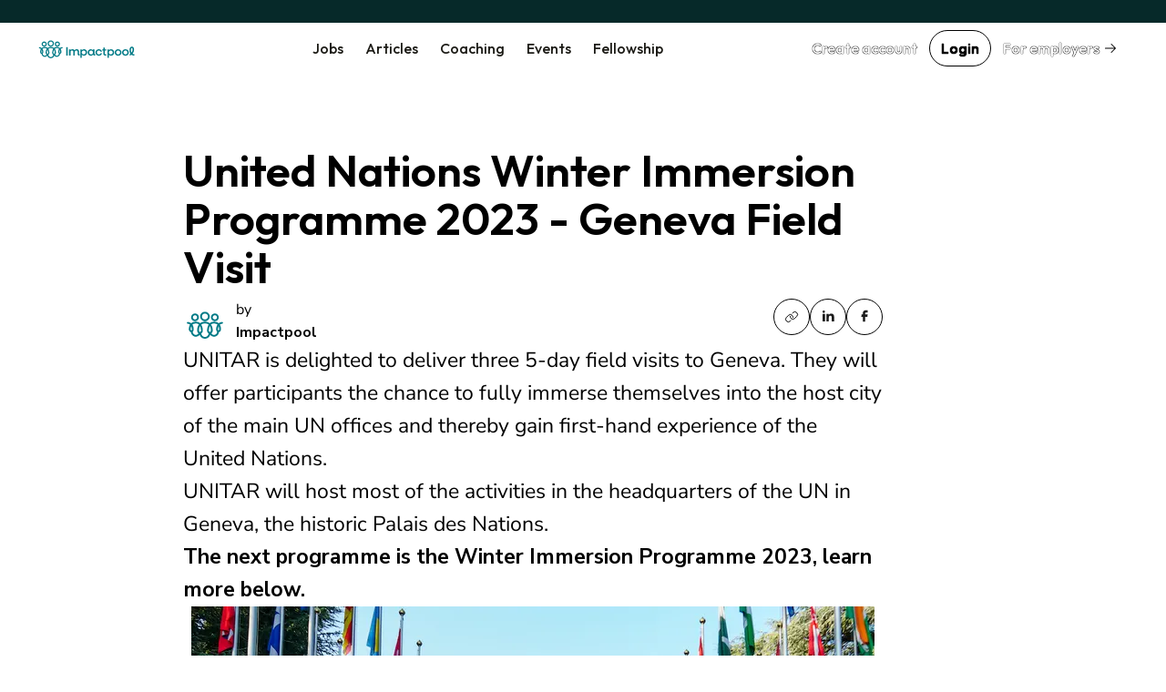

--- FILE ---
content_type: text/html; charset=utf-8
request_url: https://www.impactpool.org/articles/united-nations-winter-immersion-programme-2023-geneva-field-visit
body_size: 10933
content:
<!DOCTYPE html>
<html lang='en'>
<head>
<meta content='IE=edge' http-equiv='X-UA-Compatible'>
<meta content='width=device-width, initial-scale=1' name='viewport'>
<meta content='false' name='turbo-prefetch'>
<title>United Nations Winter Immersion Programme 2023 - Geneva Field Visit</title>
<link href='https://fonts.googleapis.com' rel='preconnect'>
<link crossorigin='' href='https://fonts.gstatic.com' rel='preconnect'>
<link href='https://fonts.googleapis.com/css2?family=Nunito+Sans:ital,opsz,wght@0,6..12,200..1000;1,6..12,200..1000&amp;family=Outfit:wght@100..900&amp;display=swap' rel='stylesheet'>

<link rel="stylesheet" href="/assets/application-3ce946bc.css" data-turbo-track="reload" />
<link rel="stylesheet" href="/assets/awd_styleguide-eb41c35b.css" media="all" data-turbo-track="reload" />

<script type="importmap" data-turbo-track="reload">{
  "imports": {
    "@rails/request.js": "/assets/@rails--request.js-e7c8ed28.js",
    "application": "/assets/application-81af9071.js",
    "@hotwired/stimulus": "/assets/@hotwired--stimulus-745bd373.js",
    "@hotwired/stimulus-loading": "/assets/stimulus-loading-25917588.js",
    "@hotwired/turbo-rails": "/assets/turbo.min-8df5d25c.js",
    "@hotwired/turbo": "/assets/turbo.min-8df5d25c.js",
    "just-extend": "/assets/just-extend-10a4fffb.js",
    "tinymce": "https://cdn.tiny.cloud/1/e934o2a6mwqr84ls0xoj3aqcd17iykxq6eacl1ma4hyc7c5f/tinymce/6/tinymce.min.js",
    "google-charts": "https://ga.jspm.io/npm:google-charts@2.0.0/dist/googleCharts.js",
    "@sentry/browser": "/assets/@sentry--browser-a2fcf679.js",
    "@sentry/core": "/assets/@sentry--core-22701639.js",
    "@sentry/hub": "/assets/@sentry--hub-9f0e4a2b.js",
    "@sentry/utils": "/assets/@sentry--utils-2f15e25b.js",
    "@sentry/tracing": "/assets/@sentry--tracing-c3b7827d.js",
    "@sentry/utils/esm/buildPolyfills": "https://ga.jspm.io/npm:@sentry/utils@7.12.1/esm/buildPolyfills/index.js",
    "sentry": "/assets/sentry-e4601174.js",
    "stimulus-sortable": "/assets/stimulus-sortable-b196abec.js",
    "sortablejs": "/assets/sortablejs-171087e4.js",
    "ahoy": "/assets/ahoy-8a0849c1.js",
    "@sentry-internal/browser-utils": "/assets/@sentry-internal--browser-utils-83a7fa53.js",
    "@sentry-internal/feedback": "/assets/@sentry-internal--feedback-ca734a2d.js",
    "@sentry-internal/replay": "/assets/@sentry-internal--replay-6658c732.js",
    "@sentry-internal/replay-canvas": "/assets/@sentry-internal--replay-canvas-fb18c479.js",
    "@sentry-internal/tracing": "/assets/@sentry-internal--tracing-4b280474.js",
    "stimulus-use": "/assets/stimulus-use-3a75c58f.js",
    "flatpickr": "/assets/flatpickr-9d52163b.js",
    "modules/color_palette_values": "/assets/modules/color_palette_values-88513fe7.js",
    "modules/common_charts": "/assets/modules/common_charts-49bb92f2.js",
    "modules/enableable_click_outside": "/assets/modules/enableable_click_outside-07322e3d.js",
    "modules/filter_manager": "/assets/modules/filter_manager-b74429df.js",
    "modules/google_visualization_factory": "/assets/modules/google_visualization_factory-af7cc7a4.js",
    "modules/report_helpers": "/assets/modules/report_helpers-4a32b203.js",
    "modules/scrollend_polyfill": "/assets/modules/scrollend_polyfill-dec6a707.js",
    "controllers/academic_institution_controller": "/assets/controllers/academic_institution_controller-c0e1d8fd.js",
    "controllers/application": "/assets/controllers/application-c5a53ac6.js",
    "controllers/applications_filters_controller": "/assets/controllers/applications_filters_controller-6e9128f3.js",
    "controllers/ats_filters_controller": "/assets/controllers/ats_filters_controller-e3a79d58.js",
    "controllers/auto_close_form_dialog_controller": "/assets/controllers/auto_close_form_dialog_controller-d6d84ce6.js",
    "controllers/auto_save_controller": "/assets/controllers/auto_save_controller-2be8a8f9.js",
    "controllers/auto_submit_form_controller": "/assets/controllers/auto_submit_form_controller-d2c07a48.js",
    "controllers/autocomplete_controller": "/assets/controllers/autocomplete_controller-b9c5d592.js",
    "controllers/big_query_job_statistics_controller": "/assets/controllers/big_query_job_statistics_controller-4fa66f6b.js",
    "controllers/billing_options_controller": "/assets/controllers/billing_options_controller-a9f82ba1.js",
    "controllers/bulk_action_checkboxes_controller": "/assets/controllers/bulk_action_checkboxes_controller-caa49ae9.js",
    "controllers/campaign_booster_controller": "/assets/controllers/campaign_booster_controller-4586158b.js",
    "controllers/campaign_report_controller": "/assets/controllers/campaign_report_controller-fd5b0619.js",
    "controllers/campaign_upgrade_controller": "/assets/controllers/campaign_upgrade_controller-228c8a1d.js",
    "controllers/career_sites_controller": "/assets/controllers/career_sites_controller-cf274303.js",
    "controllers/carousel_controller": "/assets/controllers/carousel_controller-fe0b6bb8.js",
    "controllers/click_guard_controller": "/assets/controllers/click_guard_controller-359738de.js",
    "controllers/color_picker_controller": "/assets/controllers/color_picker_controller-9839ad82.js",
    "controllers/common_form_controller": "/assets/controllers/common_form_controller-41365173.js",
    "controllers/contact_info_toggle_controller": "/assets/controllers/contact_info_toggle_controller-79378d3d.js",
    "controllers/contrast_button_color_controller": "/assets/controllers/contrast_button_color_controller-fdb9981f.js",
    "controllers/cv_upload_controller": "/assets/controllers/cv_upload_controller-8bcd9d8a.js",
    "controllers/dialog_form_controller": "/assets/controllers/dialog_form_controller-3ba2811d.js",
    "controllers/dropdown_autocomplete_controller": "/assets/controllers/dropdown_autocomplete_controller-0f8cfaad.js",
    "controllers/dropdown_controller": "/assets/controllers/dropdown_controller-7c5f5e5e.js",
    "controllers/dropzone_controller": "/assets/controllers/dropzone_controller-57be046c.js",
    "controllers/email_event_controller": "/assets/controllers/email_event_controller-1e4410d5.js",
    "controllers/email_preview_controller": "/assets/controllers/email_preview_controller-be5d3d85.js",
    "controllers/employers_dashboard_controller": "/assets/controllers/employers_dashboard_controller-286c5b46.js",
    "controllers/employers_side_menu_controller": "/assets/controllers/employers_side_menu_controller-cff5bf96.js",
    "controllers/fellowship_controller": "/assets/controllers/fellowship_controller-12c97cd8.js",
    "controllers/filter_bookmarks_controller": "/assets/controllers/filter_bookmarks_controller-65d109dc.js",
    "controllers/filters_coordinator_controller": "/assets/controllers/filters_coordinator_controller-2595b7bb.js",
    "controllers/form_controller": "/assets/controllers/form_controller-2e44331d.js",
    "controllers/form_select_controller": "/assets/controllers/form_select_controller-93da9036.js",
    "controllers/general_dialog_controller": "/assets/controllers/general_dialog_controller-78aade33.js",
    "controllers/general_modal_controller": "/assets/controllers/general_modal_controller-fa284c5e.js",
    "controllers/global_flash_controller": "/assets/controllers/global_flash_controller-58debec8.js",
    "controllers/google_charts_controller": "/assets/controllers/google_charts_controller-6b42a88b.js",
    "controllers": "/assets/controllers/index-d98dbd98.js",
    "controllers/interview_questions_accordion_controller": "/assets/controllers/interview_questions_accordion_controller-125f93ff.js",
    "controllers/interview_questions_controller": "/assets/controllers/interview_questions_controller-9ef9754a.js",
    "controllers/job_description_popup_controller": "/assets/controllers/job_description_popup_controller-58489dde.js",
    "controllers/job_form_controller": "/assets/controllers/job_form_controller-68ff9fe3.js",
    "controllers/job_statistics_controller": "/assets/controllers/job_statistics_controller-5cda230e.js",
    "controllers/kanban_controller": "/assets/controllers/kanban_controller-a7e4171c.js",
    "controllers/kanban_sortable_controller": "/assets/controllers/kanban_sortable_controller-9bc5fe4a.js",
    "controllers/language_controller": "/assets/controllers/language_controller-a27aafa6.js",
    "controllers/link_controller": "/assets/controllers/link_controller-00d86c84.js",
    "controllers/local_timestamps_controller": "/assets/controllers/local_timestamps_controller-d0235dbe.js",
    "controllers/location_controller": "/assets/controllers/location_controller-d51e0f2e.js",
    "controllers/member_experience_controller": "/assets/controllers/member_experience_controller-fd430f7b.js",
    "controllers/modal_controller": "/assets/controllers/modal_controller-42c40c7f.js",
    "controllers/navigation_controller": "/assets/controllers/navigation_controller-51a79ba3.js",
    "controllers/navigation_tooltips_controller": "/assets/controllers/navigation_tooltips_controller-e79cb0bc.js",
    "controllers/newsletter_controller": "/assets/controllers/newsletter_controller-0b872686.js",
    "controllers/occupational_group_controller": "/assets/controllers/occupational_group_controller-6ad950c9.js",
    "controllers/overflow_tooltips_controller": "/assets/controllers/overflow_tooltips_controller-4cf218f1.js",
    "controllers/overlay_controller": "/assets/controllers/overlay_controller-d35a29ee.js",
    "controllers/pagination_controller": "/assets/controllers/pagination_controller-33fec3b4.js",
    "controllers/password_confirmation_controller": "/assets/controllers/password_confirmation_controller-f5a136e8.js",
    "controllers/password_meter_controller": "/assets/controllers/password_meter_controller-059b3f2a.js",
    "controllers/patron_invite_controller": "/assets/controllers/patron_invite_controller-5f9da4d6.js",
    "controllers/performance_report_controller": "/assets/controllers/performance_report_controller-fde9d6e4.js",
    "controllers/presearch_controller": "/assets/controllers/presearch_controller-f994eafb.js",
    "controllers/profile_dialog_controller": "/assets/controllers/profile_dialog_controller-fc25e9a3.js",
    "controllers/profile_view_tab_controller": "/assets/controllers/profile_view_tab_controller-a352405d.js",
    "controllers/profile_view_tags_controller": "/assets/controllers/profile_view_tags_controller-65750306.js",
    "controllers/profile_view_toggle_controller": "/assets/controllers/profile_view_toggle_controller-49790e1a.js",
    "controllers/questions_controller": "/assets/controllers/questions_controller-91d8af13.js",
    "controllers/rate_controller": "/assets/controllers/rate_controller-f848cc60.js",
    "controllers/read_more_controller": "/assets/controllers/read_more_controller-851d173d.js",
    "controllers/referral_controller": "/assets/controllers/referral_controller-105494ed.js",
    "controllers/reject_app_stage_controller": "/assets/controllers/reject_app_stage_controller-2846ef5d.js",
    "controllers/requirement_filters_controller": "/assets/controllers/requirement_filters_controller-c1d8011d.js",
    "controllers/requirement_questions_controller": "/assets/controllers/requirement_questions_controller-1c616f61.js",
    "controllers/screen_width_monitor_controller": "/assets/controllers/screen_width_monitor_controller-d179d910.js",
    "controllers/search_filters_controller": "/assets/controllers/search_filters_controller-65e685f5.js",
    "controllers/search_popup_controller": "/assets/controllers/search_popup_controller-915cf7a0.js",
    "controllers/see_more_controller": "/assets/controllers/see_more_controller-b171e6f9.js",
    "controllers/selects_controller": "/assets/controllers/selects_controller-179036ff.js",
    "controllers/sidebar_filters_controller": "/assets/controllers/sidebar_filters_controller-d7e7cbd6.js",
    "controllers/sortable_controller": "/assets/controllers/sortable_controller-4c42d3e7.js",
    "controllers/spinner_controller": "/assets/controllers/spinner_controller-5349e781.js",
    "controllers/stage_dropdown_controller": "/assets/controllers/stage_dropdown_controller-f1b9a919.js",
    "controllers/table_hover_controller": "/assets/controllers/table_hover_controller-61e44cbe.js",
    "controllers/table_scroll_controller": "/assets/controllers/table_scroll_controller-f5974561.js",
    "controllers/tabs_controller": "/assets/controllers/tabs_controller-9b4c0e44.js",
    "controllers/tag_form_controller": "/assets/controllers/tag_form_controller-81fec8a0.js",
    "controllers/talent_details_controller": "/assets/controllers/talent_details_controller-af3cfcac.js",
    "controllers/talent_filters_controller": "/assets/controllers/talent_filters_controller-f4dfba79.js",
    "controllers/talent_invite_controller": "/assets/controllers/talent_invite_controller-8f165a46.js",
    "controllers/talent_search_controller": "/assets/controllers/talent_search_controller-3b1331e6.js",
    "controllers/talents_counter_controller": "/assets/controllers/talents_counter_controller-adbd5d0c.js",
    "controllers/talents_report_controller": "/assets/controllers/talents_report_controller-2522a771.js",
    "controllers/tinymce_controller": "/assets/controllers/tinymce_controller-b6d88daa.js",
    "controllers/tinymce_simple_controller": "/assets/controllers/tinymce_simple_controller-08e0a525.js",
    "controllers/toggle_controller": "/assets/controllers/toggle_controller-00630593.js",
    "controllers/toggle_disabled_controller": "/assets/controllers/toggle_disabled_controller-1ecd8e11.js",
    "controllers/tooltips_controller": "/assets/controllers/tooltips_controller-162e59f7.js",
    "controllers/typeahead_controller": "/assets/controllers/typeahead_controller-db3e0f6f.js",
    "controllers/typeahead_dropdown_controller": "/assets/controllers/typeahead_dropdown_controller-b1ad99ad.js",
    "controllers/video_player_controller": "/assets/controllers/video_player_controller-5de1633a.js"
  }
}</script>
<link rel="modulepreload" href="/assets/@rails--request.js-e7c8ed28.js">
<link rel="modulepreload" href="/assets/application-81af9071.js">
<link rel="modulepreload" href="/assets/@hotwired--stimulus-745bd373.js">
<link rel="modulepreload" href="/assets/stimulus-loading-25917588.js">
<link rel="modulepreload" href="/assets/turbo.min-8df5d25c.js">
<link rel="modulepreload" href="/assets/just-extend-10a4fffb.js">
<link rel="modulepreload" href="https://cdn.tiny.cloud/1/e934o2a6mwqr84ls0xoj3aqcd17iykxq6eacl1ma4hyc7c5f/tinymce/6/tinymce.min.js">
<link rel="modulepreload" href="https://ga.jspm.io/npm:google-charts@2.0.0/dist/googleCharts.js">
<link rel="modulepreload" href="/assets/@sentry--browser-a2fcf679.js">
<link rel="modulepreload" href="/assets/@sentry--core-22701639.js">
<link rel="modulepreload" href="/assets/@sentry--hub-9f0e4a2b.js">
<link rel="modulepreload" href="/assets/@sentry--utils-2f15e25b.js">
<link rel="modulepreload" href="/assets/@sentry--tracing-c3b7827d.js">
<link rel="modulepreload" href="https://ga.jspm.io/npm:@sentry/utils@7.12.1/esm/buildPolyfills/index.js">
<link rel="modulepreload" href="/assets/sentry-e4601174.js">
<link rel="modulepreload" href="/assets/stimulus-sortable-b196abec.js">
<link rel="modulepreload" href="/assets/sortablejs-171087e4.js">
<link rel="modulepreload" href="/assets/ahoy-8a0849c1.js">
<link rel="modulepreload" href="/assets/@sentry-internal--browser-utils-83a7fa53.js">
<link rel="modulepreload" href="/assets/@sentry-internal--feedback-ca734a2d.js">
<link rel="modulepreload" href="/assets/@sentry-internal--replay-6658c732.js">
<link rel="modulepreload" href="/assets/@sentry-internal--replay-canvas-fb18c479.js">
<link rel="modulepreload" href="/assets/@sentry-internal--tracing-4b280474.js">
<link rel="modulepreload" href="/assets/stimulus-use-3a75c58f.js">
<link rel="modulepreload" href="/assets/flatpickr-9d52163b.js">
<link rel="modulepreload" href="/assets/modules/color_palette_values-88513fe7.js">
<link rel="modulepreload" href="/assets/modules/common_charts-49bb92f2.js">
<link rel="modulepreload" href="/assets/modules/enableable_click_outside-07322e3d.js">
<link rel="modulepreload" href="/assets/modules/filter_manager-b74429df.js">
<link rel="modulepreload" href="/assets/modules/google_visualization_factory-af7cc7a4.js">
<link rel="modulepreload" href="/assets/modules/report_helpers-4a32b203.js">
<link rel="modulepreload" href="/assets/modules/scrollend_polyfill-dec6a707.js">
<link rel="modulepreload" href="/assets/controllers/academic_institution_controller-c0e1d8fd.js">
<link rel="modulepreload" href="/assets/controllers/application-c5a53ac6.js">
<link rel="modulepreload" href="/assets/controllers/applications_filters_controller-6e9128f3.js">
<link rel="modulepreload" href="/assets/controllers/ats_filters_controller-e3a79d58.js">
<link rel="modulepreload" href="/assets/controllers/auto_close_form_dialog_controller-d6d84ce6.js">
<link rel="modulepreload" href="/assets/controllers/auto_save_controller-2be8a8f9.js">
<link rel="modulepreload" href="/assets/controllers/auto_submit_form_controller-d2c07a48.js">
<link rel="modulepreload" href="/assets/controllers/autocomplete_controller-b9c5d592.js">
<link rel="modulepreload" href="/assets/controllers/big_query_job_statistics_controller-4fa66f6b.js">
<link rel="modulepreload" href="/assets/controllers/billing_options_controller-a9f82ba1.js">
<link rel="modulepreload" href="/assets/controllers/bulk_action_checkboxes_controller-caa49ae9.js">
<link rel="modulepreload" href="/assets/controllers/campaign_booster_controller-4586158b.js">
<link rel="modulepreload" href="/assets/controllers/campaign_report_controller-fd5b0619.js">
<link rel="modulepreload" href="/assets/controllers/campaign_upgrade_controller-228c8a1d.js">
<link rel="modulepreload" href="/assets/controllers/career_sites_controller-cf274303.js">
<link rel="modulepreload" href="/assets/controllers/carousel_controller-fe0b6bb8.js">
<link rel="modulepreload" href="/assets/controllers/click_guard_controller-359738de.js">
<link rel="modulepreload" href="/assets/controllers/color_picker_controller-9839ad82.js">
<link rel="modulepreload" href="/assets/controllers/common_form_controller-41365173.js">
<link rel="modulepreload" href="/assets/controllers/contact_info_toggle_controller-79378d3d.js">
<link rel="modulepreload" href="/assets/controllers/contrast_button_color_controller-fdb9981f.js">
<link rel="modulepreload" href="/assets/controllers/cv_upload_controller-8bcd9d8a.js">
<link rel="modulepreload" href="/assets/controllers/dialog_form_controller-3ba2811d.js">
<link rel="modulepreload" href="/assets/controllers/dropdown_autocomplete_controller-0f8cfaad.js">
<link rel="modulepreload" href="/assets/controllers/dropdown_controller-7c5f5e5e.js">
<link rel="modulepreload" href="/assets/controllers/dropzone_controller-57be046c.js">
<link rel="modulepreload" href="/assets/controllers/email_event_controller-1e4410d5.js">
<link rel="modulepreload" href="/assets/controllers/email_preview_controller-be5d3d85.js">
<link rel="modulepreload" href="/assets/controllers/employers_dashboard_controller-286c5b46.js">
<link rel="modulepreload" href="/assets/controllers/employers_side_menu_controller-cff5bf96.js">
<link rel="modulepreload" href="/assets/controllers/fellowship_controller-12c97cd8.js">
<link rel="modulepreload" href="/assets/controllers/filter_bookmarks_controller-65d109dc.js">
<link rel="modulepreload" href="/assets/controllers/filters_coordinator_controller-2595b7bb.js">
<link rel="modulepreload" href="/assets/controllers/form_controller-2e44331d.js">
<link rel="modulepreload" href="/assets/controllers/form_select_controller-93da9036.js">
<link rel="modulepreload" href="/assets/controllers/general_dialog_controller-78aade33.js">
<link rel="modulepreload" href="/assets/controllers/general_modal_controller-fa284c5e.js">
<link rel="modulepreload" href="/assets/controllers/global_flash_controller-58debec8.js">
<link rel="modulepreload" href="/assets/controllers/google_charts_controller-6b42a88b.js">
<link rel="modulepreload" href="/assets/controllers/index-d98dbd98.js">
<link rel="modulepreload" href="/assets/controllers/interview_questions_accordion_controller-125f93ff.js">
<link rel="modulepreload" href="/assets/controllers/interview_questions_controller-9ef9754a.js">
<link rel="modulepreload" href="/assets/controllers/job_description_popup_controller-58489dde.js">
<link rel="modulepreload" href="/assets/controllers/job_form_controller-68ff9fe3.js">
<link rel="modulepreload" href="/assets/controllers/job_statistics_controller-5cda230e.js">
<link rel="modulepreload" href="/assets/controllers/kanban_controller-a7e4171c.js">
<link rel="modulepreload" href="/assets/controllers/kanban_sortable_controller-9bc5fe4a.js">
<link rel="modulepreload" href="/assets/controllers/language_controller-a27aafa6.js">
<link rel="modulepreload" href="/assets/controllers/link_controller-00d86c84.js">
<link rel="modulepreload" href="/assets/controllers/local_timestamps_controller-d0235dbe.js">
<link rel="modulepreload" href="/assets/controllers/location_controller-d51e0f2e.js">
<link rel="modulepreload" href="/assets/controllers/member_experience_controller-fd430f7b.js">
<link rel="modulepreload" href="/assets/controllers/modal_controller-42c40c7f.js">
<link rel="modulepreload" href="/assets/controllers/navigation_controller-51a79ba3.js">
<link rel="modulepreload" href="/assets/controllers/navigation_tooltips_controller-e79cb0bc.js">
<link rel="modulepreload" href="/assets/controllers/newsletter_controller-0b872686.js">
<link rel="modulepreload" href="/assets/controllers/occupational_group_controller-6ad950c9.js">
<link rel="modulepreload" href="/assets/controllers/overflow_tooltips_controller-4cf218f1.js">
<link rel="modulepreload" href="/assets/controllers/overlay_controller-d35a29ee.js">
<link rel="modulepreload" href="/assets/controllers/pagination_controller-33fec3b4.js">
<link rel="modulepreload" href="/assets/controllers/password_confirmation_controller-f5a136e8.js">
<link rel="modulepreload" href="/assets/controllers/password_meter_controller-059b3f2a.js">
<link rel="modulepreload" href="/assets/controllers/patron_invite_controller-5f9da4d6.js">
<link rel="modulepreload" href="/assets/controllers/performance_report_controller-fde9d6e4.js">
<link rel="modulepreload" href="/assets/controllers/presearch_controller-f994eafb.js">
<link rel="modulepreload" href="/assets/controllers/profile_dialog_controller-fc25e9a3.js">
<link rel="modulepreload" href="/assets/controllers/profile_view_tab_controller-a352405d.js">
<link rel="modulepreload" href="/assets/controllers/profile_view_tags_controller-65750306.js">
<link rel="modulepreload" href="/assets/controllers/profile_view_toggle_controller-49790e1a.js">
<link rel="modulepreload" href="/assets/controllers/questions_controller-91d8af13.js">
<link rel="modulepreload" href="/assets/controllers/rate_controller-f848cc60.js">
<link rel="modulepreload" href="/assets/controllers/read_more_controller-851d173d.js">
<link rel="modulepreload" href="/assets/controllers/referral_controller-105494ed.js">
<link rel="modulepreload" href="/assets/controllers/reject_app_stage_controller-2846ef5d.js">
<link rel="modulepreload" href="/assets/controllers/requirement_filters_controller-c1d8011d.js">
<link rel="modulepreload" href="/assets/controllers/requirement_questions_controller-1c616f61.js">
<link rel="modulepreload" href="/assets/controllers/screen_width_monitor_controller-d179d910.js">
<link rel="modulepreload" href="/assets/controllers/search_filters_controller-65e685f5.js">
<link rel="modulepreload" href="/assets/controllers/search_popup_controller-915cf7a0.js">
<link rel="modulepreload" href="/assets/controllers/see_more_controller-b171e6f9.js">
<link rel="modulepreload" href="/assets/controllers/selects_controller-179036ff.js">
<link rel="modulepreload" href="/assets/controllers/sidebar_filters_controller-d7e7cbd6.js">
<link rel="modulepreload" href="/assets/controllers/sortable_controller-4c42d3e7.js">
<link rel="modulepreload" href="/assets/controllers/spinner_controller-5349e781.js">
<link rel="modulepreload" href="/assets/controllers/stage_dropdown_controller-f1b9a919.js">
<link rel="modulepreload" href="/assets/controllers/table_hover_controller-61e44cbe.js">
<link rel="modulepreload" href="/assets/controllers/table_scroll_controller-f5974561.js">
<link rel="modulepreload" href="/assets/controllers/tabs_controller-9b4c0e44.js">
<link rel="modulepreload" href="/assets/controllers/tag_form_controller-81fec8a0.js">
<link rel="modulepreload" href="/assets/controllers/talent_details_controller-af3cfcac.js">
<link rel="modulepreload" href="/assets/controllers/talent_filters_controller-f4dfba79.js">
<link rel="modulepreload" href="/assets/controllers/talent_invite_controller-8f165a46.js">
<link rel="modulepreload" href="/assets/controllers/talent_search_controller-3b1331e6.js">
<link rel="modulepreload" href="/assets/controllers/talents_counter_controller-adbd5d0c.js">
<link rel="modulepreload" href="/assets/controllers/talents_report_controller-2522a771.js">
<link rel="modulepreload" href="/assets/controllers/tinymce_controller-b6d88daa.js">
<link rel="modulepreload" href="/assets/controllers/tinymce_simple_controller-08e0a525.js">
<link rel="modulepreload" href="/assets/controllers/toggle_controller-00630593.js">
<link rel="modulepreload" href="/assets/controllers/toggle_disabled_controller-1ecd8e11.js">
<link rel="modulepreload" href="/assets/controllers/tooltips_controller-162e59f7.js">
<link rel="modulepreload" href="/assets/controllers/typeahead_controller-db3e0f6f.js">
<link rel="modulepreload" href="/assets/controllers/typeahead_dropdown_controller-b1ad99ad.js">
<link rel="modulepreload" href="/assets/controllers/video_player_controller-5de1633a.js">
<script type="module">import "application"</script>
<script type="module">import "sentry"</script>
<meta name="csrf-param" content="authenticity_token" />
<meta name="csrf-token" content="eWSjOk8Nl06xb3_DasOnePdPSDuB0w1cCs09q1koW-4TOkuBxnOB6d5E1CroM1o79YC9Lt83QmPvPNk8BFDwYw" />
<meta name="csp-nonce" />
<meta content='c600e5ce86f34342b543051bf561568c-8ee6f56c420d4cda-0' name='sentry-trace'>
<link href='/favicon.ico' rel='shortcut icon'>
<link href='/apple-touch-icon-57x57.png' rel='apple-touch-icon-precomposed' sizes='57x57'>
<link href='/apple-touch-icon-60x60.png' rel='apple-touch-icon-precomposed' sizes='60x60'>
<link href='/apple-touch-icon-72x72.png' rel='apple-touch-icon-precomposed' sizes='72x72'>
<link href='/apple-touch-icon-76x76.png' rel='apple-touch-icon-precomposed' sizes='76x76'>
<link href='/apple-touch-icon-114x114.png' rel='apple-touch-icon-precomposed' sizes='114x114'>
<link href='/apple-touch-icon-120x120.png' rel='apple-touch-icon-precomposed' sizes='120x120'>
<link href='/apple-touch-icon-144x144.png' rel='apple-touch-icon-precomposed' sizes='144x144'>
<link href='/apple-touch-icon-152x152.png' rel='apple-touch-icon-precomposed' sizes='152x152'>
<link href='/favicon-16x16.png' rel='icon' sizes='16x16' type='image/png'>
<link href='/favicon-32x32.png' rel='icon' sizes='32x32' type='image/png'>
<link href='/favicon-96x96.png' rel='icon' sizes='96x96' type='image/png'>
<link href='/favicon-128.png' rel='icon' sizes='128x128' type='image/png'>
<link href='/favicon-196x196.png' rel='icon' sizes='196x196' type='image/png'>

<link rel="manifest" href="/manifest.json">

<link href='https://twitter.com/impactpool' rel='me'>
<meta content='Jobs in United Nations, NGO, European Union' name='application-name'>
<meta content='/browserconfig.xml' name='msapplication-config'>
<meta content='15E4iXrNOg3znO7DZWbp3SwpUKl17FBi_D7-CelVFB' name='_globalsign-domain-verification'>
<meta content='summary_large_image' name='twitter:card'>
<meta content='@impactpool' name='twitter:site'>
<meta content='@impactpool' name='twitter:creator'>
<meta content='Job vacancies in the European Union, United Nations and International Organizations' name='description'>
<meta content='Job vacancies in the European Union, United Nations and International Organizations.' property='og:description'>
<meta content='United Nations Winter Immersion Programme 2023 - Geneva Field Visit' property='og:title'>
<meta content='https://www.impactpool.org/articles/united-nations-winter-immersion-programme-2023-geneva-field-visit' property='og:url'>
<meta content='1558595461035753' property='fb:app_id'>
<meta content='united-nations-winter-immersion-programme-2023-geneva-field-visit-bb4fc589-cc4b-4ce5-833c-10769f6a2361.jpeg' property='og:image'>
<meta content='article' property='og:type'>
<meta content='UNITAR is delighted to deliver three 5-day field visits to Geneva. They will offer participants the chance to fully immerse themselves into the host city of the main UN offices and thereby gain first-hand experience of the United Nations.&amp;nbsp;&amp;nbsp;&amp;nbsp;
UNITAR will host most of the activities in the headquarters of the UN in Geneva, the historic Palais des Nations.&amp;nbsp;
The next programme is the Winter Immersion Programme 2023, learn more below.&amp;nbsp;' name='description'>
<meta content='UNITAR is delighted to deliver three 5-day field visits to Geneva. They will offer participants the chance to fully immerse themselves into the host city of the main UN offices and thereby gain first-hand experience of the United Nations.&amp;nbsp;&amp;nbsp;&amp;nbsp;
UNITAR will host most of the activities in the headquarters of the UN in Geneva, the historic Palais des Nations.&amp;nbsp;
The next programme is the Winter Immersion Programme 2023, learn more below.&amp;nbsp;' property='og:description'>
<meta content='Impactpool' name='author'>
<script src='/js/social-share-button.js'></script>
<meta content='united-nations-winter-immersion-programme-2023-geneva-field-visit-bb4fc589-cc4b-4ce5-833c-10769f6a2361.jpeg' property='og:image'>
<meta content='1200' property='og:image:width'>
<meta content='627' property='og:image:height'>

<script>
  window.dataLayer = window.dataLayer || [];
  var category = "";
  var content_name = "";
  var userId = "";
  dataLayer.push({
    'product_category': category,
    'content_name': content_name,
    'userId': userId,
  });
</script>
<script async data-turbo-track='reload' defer id='hs-script-loader' src='//js-eu1.hs-scripts.com/145604505.js' type='text/javascript'></script>
<script async defer id='cookieyes' src='https://cdn-cookieyes.com/client_data/9d61a60379d2aa796d6b4787/script.js' type='text/javascript'></script>
<script async crossorigin='anonymous' src='https://pagead2.googlesyndication.com/pagead/js/adsbygoogle.js?client=ca-pub-8703682182702853'></script>
<script async src='https://www.googletagmanager.com/gtag/js?id=GTM-WC88C7'></script>
<script>
  document.addEventListener("turbo:load", function(event) {
    <!-- Google Tag Manager -->
    (function(w,d,s,l,i){w[l]=w[l]||[];w[l].push({'gtm.start':
    new Date().getTime(),event:'gtm.js'});var f=d.getElementsByTagName(s)[0],
    j=d.createElement(s),dl=l!='dataLayer'?'&l='+l:'';j.async=true;j.src=
    'https://www.googletagmanager.com/gtm.js?id='+i+dl+ '&gtm_auth=kZWgUcEs4tVzukBG76BtIA&gtm_preview=env-7&gtm_cookies_win=x';f.parentNode.insertBefore(j,f);
    })(window,document,'script','dataLayer','GTM-WC88C7');
    <!-- End Google Tag Manager -->
    }, false)
</script>
</head>
<body class='home'>
<div class='turbo-progress-bar'></div>
<!-- Google Tag Manager -->
<noscript>
<iframe height='0' src='https://www.googletagmanager.com/ns.html?id=GTM-WC88C7&amp;gtm_auth=kZWgUcEs4tVzukBG76BtIA&amp;gtm_preview=env-7&amp;gtm_cookies_win=x' style='display:none;visibility:hidden' width='0'></iframe>
</noscript>
<div class='page-wrap' data-controller='general-dialog'>

<dialog closedby='any' data-general-dialog-target='dialog' type='small'>
<div class='ip-layout' direction='column' fullwidth gap='3'>
<div class='header'>
<div class='ip-typography' data-general-dialog-target='title' type='subHeading'></div>
<a class='close-button' data-action='click-&gt;general-dialog#close' href=''>
<img src="/assets/icons/phosphor/x__regular-804a9eb8.svg" loading="lazy" />
</a>
</div>
<div class='main'>
<turbo-frame data-general-dialog-target="frame" id="general_dialog" src=""><img style="width: 16px; height: 16px;" src="/assets/icons/spinner-49a88df9.svg" loading="lazy" />
</turbo-frame></div>
</div>
<div class='footer' data-general-dialog-target='footer'></div>
</dialog>

<nav data-controller='toggle' id='top-navigation-menu'>
<div align='center' class='ip-layout' justify='space-between'>
<a href="/"><img src="/assets/impactpool-logo-b8f3afa0.svg" loading="lazy" /></a>
<ul class='main-nav'>
<li><a href="/search">Jobs</a></li>
<li><a class="activeurl" href="/career-resources?personalized=false">Articles</a></li>
<li><a href="/coaching">Coaching</a></li>
<li><a href="/events">Events</a></li>
<li><a href="/fellows">Fellowship</a></li>
</ul>
<div align='center' class='ip-layout' gap='1'>
<a data-category="join-button" onclick="dataLayer.push({&#39;event&#39;: &#39;join-button&#39;, &#39;label&#39;: &#39;top-menu&#39;})" data-action="click-&gt;general-dialog#open" data-title="Create your account" data-url="/signup" class="ip-cta" cta-type="gray" href="/signup">Create account</a>
<a data-action="click-&gt;general-dialog#open" data-title="Login" data-url="/signin" class="ip-cta" cta-type="outline" href="/signin">Login</a>
<a class="ip-cta" cta-type="warning" href="/employers?utm_campaign=top-nav&amp;utm_medium=link&amp;utm_source=impactpool"><span>For employers</span>
<img style="margin-left: 4px; vertical-align: middle;" src="/assets/icons/phosphor/arrow-right__regular-336ed712.svg" loading="lazy" />
</a><div class='mobile-menu-toggle ip-dropdown' data-controller='dropdown'>
<input class='ip-dropdown-control' data-dropdown-target='toggle' type='checkbox'>
<button name="button" type="button"><img alt="Menu" width="24" height="24" src="/assets/icons/list-e0006635.svg" loading="lazy" />
<span style='display: none'>Mobile Menu</span>
</button><div class='ip-dropdown-menu' dropdown-direction='down' style='right: -24px; top: 140%;'>
<div class='ip-dropdown-overflow-helper'>
<ul class='ip-dropdown-scroll-container ip-layout' direction='column' gap='0'>
<li style='padding: 0;'>
<a class="ip-dropdown-link" href="/search"><span>Jobs</span>
</a></li>
<li>
<a class="ip-dropdown-link" href="/career-resources"><span>Articles</span>
</a></li>
<li>
<a class="ip-dropdown-link" href="/coaching"><span>Coaching</span>
</a></li>
<li>
<a class="ip-dropdown-link" href="/events"><span>Events</span>
</a></li>
<li>
<a class="ip-dropdown-link" href="/fellows"><span>Fellowship</span>
</a></li>
<div class='ip-layout' direction='column' gap='1' style='margin-block: 24px;'>
<li style='display: flex; padding: 0;'>
<a class="ip-cta" cta-type="gray" data-action="click-&gt;general-dialog#open" data-title="Create your account" data-url="/signup" style="flex: 1;" href="/signup"><span>Create account</span>
</a></li>
<li style='display: flex;'>
<a class="ip-cta" cta-type="outline" data-action="click-&gt;general-dialog#open" data-title="Login" data-url="/signin" style="flex: 1;" href="/signin"><span>Login</span>
</a></li>
</div>
<li style='display: flex;'>
<a class="ip-cta" cta-type="warning" style="flex: 1;" href="/employers?utm_campaign=top-nav&amp;utm_medium=link&amp;utm_source=impactpool"><span>For employers</span>
<img style="margin-left: 4px; vertical-align: middle;" src="/assets/icons/phosphor/arrow-right__regular-336ed712.svg" loading="lazy" />
</a></li>
</ul>
</div>
</div>
</div>
</div>
</div>
</nav>


<div class='ip-layout main-container' direction='column' gap='override' margin-x='auto' style='padding-bottom: 55px;' width='fluid-old-bootstrap-container'>
<div class='ip-layout' direction='column' gap='override' id='career-resources-content'>
<div class='ip-layout' direction='column' gap='2' style='margin-top: 80px; padding-inline: 1rem; max-width: 800px; margin-inline: auto;'>
<h1>United Nations Winter Immersion Programme 2023 - Geneva Field Visit</h1>
<div class='ip-layout' gap='override' justify='space-between' style='margin-top: 8px;'>
<div class='author-info'>
<img alt="Author photo" src="/assets/impactpool-icon-d4a173ff.svg" loading="lazy" />
<p>
by
<strong>Impactpool</strong>
<br>

</p>
</div>
<div class='social-icons-2 ip-layout' gap='0.5' style='margin-left: auto;'>
<button class='ip-link copy-link ip-cta' cta-size='icon-md' cta-type='outline' data-action='click-&gt;link#copy' data-controller='link' data-link-url-value='https://www.impactpool.org/articles/united-nations-winter-immersion-programme-2023-geneva-field-visit' type='button'>
<div align='center' class='ip-layout' gap='0.5'>
<svg xmlns="http://www.w3.org/2000/svg" viewbox="0 0 256 256" style="color: var(--ip-color-black)" change_fill="false">
  <rect width="256" height="256" fill="none"></rect><path d="M141.38,64.68l11-11a46.62,46.62,0,0,1,65.94,0h0a46.62,46.62,0,0,1,0,65.94L193.94,144,183.6,154.34a46.63,46.63,0,0,1-66-.05h0A46.48,46.48,0,0,1,104,120.06" fill="none" stroke="currentColor" stroke-linecap="round" stroke-linejoin="round" stroke-width="16"></path><path d="M114.62,191.32l-11,11a46.63,46.63,0,0,1-66-.05h0a46.63,46.63,0,0,1,.06-65.89L72.4,101.66a46.62,46.62,0,0,1,65.94,0h0A46.45,46.45,0,0,1,152,135.94" fill="none" stroke="currentColor" stroke-linecap="round" stroke-linejoin="round" stroke-width="16"></path>
</svg>
</div>
<div class='link-toast ip-layout' data-link-target='toast' gap='0.5' style='display: none;'>
<img style="height: 22px; color: black;" src="/assets/checkmark-df751252.svg" loading="lazy" />
Link copied
</div>
</button>
<div class='ip-cta' cta-size='icon-md' cta-type='outline'>
<div class='social-share-button' data-title='United Nations Winter Immersion Programme 2023 - Geneva Field Visit' data-img=''
data-url='https://www.impactpool.org/articles/united-nations-winter-immersion-programme-2023-geneva-field-visit' data-desc='' data-via=''>
<a rel="nofollow " data-site="linkedin" class="ssb-icon ssb-linkedin" onclick="return SocialShareButton.share(this);" title="Share to Linkedin" href="#"></a>
</div>
</div>
<div class='ip-cta' cta-size='icon-md' cta-type='outline'>
<div class='social-share-button' data-title='United Nations Winter Immersion Programme 2023 - Geneva Field Visit' data-img=''
data-url='https://www.impactpool.org/articles/united-nations-winter-immersion-programme-2023-geneva-field-visit' data-desc='' data-via=''>
<a rel="nofollow " data-site="facebook" class="ssb-icon ssb-facebook" onclick="return SocialShareButton.share(this);" title="Share to Facebook" href="#"></a>
</div>
</div>
</div>
</div>
<div class='introduction'>
<p>UNITAR is delighted to deliver three 5-day field visits to Geneva. They will offer participants the chance to fully immerse themselves into the host city of the main UN offices and thereby gain first-hand experience of the United Nations.&nbsp;&nbsp;&nbsp;</p>
<p>UNITAR will host most of the activities in the headquarters of the UN in Geneva, the historic Palais des Nations.&nbsp;</p>
<p><strong>The next programme is the Winter Immersion Programme 2023, learn more below.&nbsp;</strong></p>
</div>
<div class='imgArticle'>
<img width="750" quality="75" format="auto" src="https://assets.impactpool.org/cdn-cgi/image/width=750,quality=75,format=auto/contents/united-nations-winter-immersion-programme-2023-geneva-field-visit-bb4fc589-cc4b-4ce5-833c-10769f6a2361.jpeg" loading="lazy" />
</div>
<div textalign='center'>
<p></p>
</div>
</div>

<article class='body' style='padding-inline: 1rem;'><h2>Winter Immersion Programme 2023 - Geneva Field Visit</h2>
<p>&nbsp;&nbsp;</p>
<h3>DATES</h3>
<p><strong>Winter Edition:&nbsp;&nbsp;&nbsp;<a href="https://event.unitar.org/full-catalog/united-nations-immersion-programme-winter-edition-basic-package">Field Visit</a></strong>: 30 Jan - 03 Feb 2023<strong>&nbsp;&nbsp; / &nbsp;&nbsp;</strong><a href="https://event.unitar.org/full-catalog/united-nations-young-leaders-online-training-programme-7"><strong>E-Learning Course</strong>:</a><strong>&nbsp;</strong>02 - 27 Jan 2023&nbsp;&nbsp; /&nbsp;&nbsp;&nbsp;<a href="https://event.unitar.org/full-catalog/united-nations-immersion-programme-winter-edition-premium-package-0"><strong>Premium Package</strong>:</a>&nbsp;02 Jan - 03 Feb 2023</p>
<p></p>
<p><a href="https://event.unitar.org/full-catalog/united-nations-immersion-programme-winter-edition-basic-package">Deadlines for applications</a> close 29 December 2022 (Premium package) and 26 Jan 2023 (Regular package)</p>
<p><a class="action-button" href="http://bit.ly/3Eww5Kw">Register through this page</a></p>
<p></p>
<h3>UN IMMERSION PROGRAMME</h3>
<p>UNITAR is delighted to deliver three 5-day field visits to Geneva. They will offer participants the chance to fully immerse themselves into the host city of the main UN offices and thereby gain first-hand experience of the United Nations.&nbsp;&nbsp;&nbsp;</p>
<p>UNITAR will host most of the activities in the headquarters of the UN at Geneva, the historic Palais des Nations. They will consist of a nuanced balance between the following elements:&nbsp;</p>
<ul>
<li>Expert lectures&nbsp;&nbsp;</li>
</ul>
<ul>
<li>Training workshops&nbsp;&nbsp;</li>
</ul>
<ul>
<li>Multilateral conferences&nbsp;&nbsp;</li>
</ul>
<ul>
<li>Private guided tours&nbsp;&nbsp;</li>
</ul>
<ul>
<li>Career development sessions&nbsp;&nbsp;</li>
</ul>
<p>The purpose is to equip participants with knowledge and skills in diplomacy, empowering them to work more effectively and efficiently in any international environment. It further aspires to offer access to the UN’s institutions and staff to build up networks and gain insights into future career steps.&nbsp;</p>
<h3>&nbsp; &nbsp;&nbsp;</h3>
<h3>CONTENT</h3>
<p>The UN Immersion Programme to Geneva serves to provide an overview of the United Nations. It will help participants build solid ground knowledge of themes and topics in international affairs, deliver training in core diplomatic skills and offer activities with the following Geneva-based agencies:&nbsp;&nbsp;</p>
<ul>
<li>United Nations Office at Geneva (UNOG)&nbsp;</li>
</ul>
<ul>
<li>United Nations High Commissioner for Human Rights (UNHCHR)&nbsp;</li>
</ul>
<ul>
<li>World Trade Organisation (WTO)</li>
</ul>
<ul>
<li>International Committee of the Red Cross (ICRC)&nbsp;</li>
</ul>
<ul>
<li>World Meteorological Organisation (WMO)&nbsp;</li>
</ul>
<p><br>UNITAR offers the Immersion Programmes to Geneva for a Winter Edition from 30 January to 03 February 2023</p>
<p>&nbsp;It will provide an in-depth focus on career development in the United Nations as well as on leadership skills. Training workshops on these topics will provide a considerable part of the activity.&nbsp;&nbsp;</p>
<p><iframe src="https://www.youtube.com/embed/sNqPH-eX034" width="560" height="314"></iframe></p>
<h3>&nbsp;&nbsp;</h3>
<h3>PREMIUM PACKAGE</h3>
<p>Participants also have the chance to opt for an Immersion Programme premium package. This includes the 4-weeks UN Young Leaders Online Training Programme as a preparatory e-Learning course. It is implemented on the UNITAR online platform in the four weeks prior to the field visit and thereby sets the stage for their time at the UN.&nbsp;&nbsp;</p>
<p>It comprises 4 different modules, which can be studied in a self-paced manner and require 6-8 hours of studying per week. It includes 5 hours of live components per week with UN experts, weekly reading material, multimedia files as well as moderated discussion boards:&nbsp;&nbsp;</p>
<ul>
<li>Module 1: The United Nations&nbsp;</li>
</ul>
<ul>
<li>Module 2: Conference Diplomacy&nbsp;</li>
</ul>
<ul>
<li>Module 3: Sustainable Development Goals</li>
</ul>
<ul>
<li>Module 4: Cross-cultural Communication&nbsp;</li>
</ul>
<p>For premium package participants, accommodation in Geneva during the field visit is included in the fee. UNITAR will provide 6 nights in a reputable hotel in close proximity to the United Nations institutions (check-in: Sunday before, check-out: Saturday after).&nbsp;&nbsp;</p>
<h3>&nbsp;&nbsp;</h3>
<h3>PARTICIPANTS</h3>
<p>The Immersion Programme is open to everyone with a deep interest in the United Nations. Participants can come from the public or private sector, NGOs, think tanks and academia. University students and participants from entirely different backgrounds are equally welcome to apply.&nbsp;</p>
<p>In order to ensure the highest quality standards, a maximum of 30 participants per field visit and 50 participants per online training programme will be allowed. Slots will be allocated on a first-come, first-served basis. At the end of the programmes, participants will receive a UNITAR certificate of completion.</p>
<p>&nbsp;&nbsp;</p>
<h3>REGISTRATION</h3>
<p>In light of the current COVID-19 pandemic, UNITAR will assure the program will entirely conform with up-to-date health safety standards, including social distancing, hygiene measures, and contact tracing in case some participants are not yet fully vaccinated. The programme's agenda may be subject to modifications in line with the most recent developments in this regard.&nbsp;&nbsp;</p>
<p>In case that due to any COVID-19-related travel restrictions, participants registered for the field visit to Geneva are unable to travel to Switzerland this spring/summer, it is possible for them to attend the UN Young Leaders Online Training Programme free of charge. In addition, their slot for the field visit to Geneva will be automatically transferred to its next editions in 2022 or 2023, with no additional costs charged.&nbsp;</p>
<p>UNITAR warmly welcomes your participation and looks forward to receiving you in Geneva this spring and summer:</p>

<p><a class="action-button" href="http://bit.ly/3Eww5Kw">Register through this page</a></p>

<p></p>
<h4><a href="https://www.impactpool.org/articles/webinar-with-unitar-entry-points-into-the-un-system" target="_blank"><em>Join the Webinar in December to learn more.&nbsp;</em></a></h4>
<p></p></article>
<aside class='rating ip-layout feedback-container' direction='column' gap='override' textalign='center'>
<h2>Was this article relevant for you?</h2>
<div class='feedback-rating-container' data-controller='rate' data-rate-slug-value='united-nations-winter-immersion-programme-2023-geneva-field-visit'>
<span class='rate' data-action='click-&gt;rate#click' data-value='5' style='--article-rating-color: #c4c4c4;'>YES</span>
<span class='rate' data-action='click-&gt;rate#click' data-value='1' style='--article-rating-color: #c4c4c4;'>NO</span>
</div>
<p>Leave your feedback to help us bring you more personalized and relevant career resources!</p>
</aside>
</div>

</div>


<footer class='main-footer'>
<div class='ip-layout' gap='3' margin-x='auto' style='padding-inline: 1rem;' type='grid' width='fluid-old-bootstrap-container'>
<div class='footer-logo-and-address'>
<ul>
<li class='footer-logo'>
<a href="/"><img src="/assets/impactpool-logo-white-a16dec55.svg" loading="lazy" /></a>
</li>
<li>
<div class='company'>
Intalma AB
<br>
Org. nr 559004-4680
<br>
<a href='tel:+46812147820'>+46 8 12 14 78 20</a>
</div>
</li>
<li>
<address class='address'>
Ölandsgatan 49A
<br>
116 63 Stockholm
<br>
Sweden
</address>
</li>
</ul>

</div>
<div class='footer-social'>
<h4>Connect with us</h4>
<ul class='social'>
<li>
<a href="https://www.facebook.com/impactpool" rel='noopener' target='_blank'>
<svg xmlns="http://www.w3.org/2000/svg" width="50" height="60" fill="#000000" viewbox="0 0 256 256" style="color: var(--ip-color-white)"><path d="M128,24A104,104,0,1,0,232,128,104.11,104.11,0,0,0,128,24Zm8,191.63V152h24a8,8,0,0,0,0-16H136V112a16,16,0,0,1,16-16h16a8,8,0,0,0,0-16H152a32,32,0,0,0-32,32v24H96a8,8,0,0,0,0,16h24v63.63a88,88,0,1,1,16,0Z" fill="currentColor"></path></svg>
</a>
</li>
<li>
<a href='https://www.linkedin.com/company/impactpool' rel='noopener' target='_blank'>
<svg xmlns="http://www.w3.org/2000/svg" width="50" height="60" fill="#000000" viewbox="0 0 256 256" style="color: var(--ip-color-white)"><path d="M216,24H40A16,16,0,0,0,24,40V216a16,16,0,0,0,16,16H216a16,16,0,0,0,16-16V40A16,16,0,0,0,216,24Zm0,192H40V40H216V216ZM96,112v64a8,8,0,0,1-16,0V112a8,8,0,0,1,16,0Zm88,28v36a8,8,0,0,1-16,0V140a20,20,0,0,0-40,0v36a8,8,0,0,1-16,0V112a8,8,0,0,1,15.79-1.78A36,36,0,0,1,184,140ZM100,84A12,12,0,1,1,88,72,12,12,0,0,1,100,84Z" fill="currentColor"></path></svg>
</a>
</li>
<li>
<a href='https://instagram.com/impactpool' rel='noopener' target='_blank'>
<svg xmlns="http://www.w3.org/2000/svg" width="50" height="60" fill="#000000" viewbox="0 0 256 256" style="color: var(--ip-color-white)"><path d="M128,80a48,48,0,1,0,48,48A48.05,48.05,0,0,0,128,80Zm0,80a32,32,0,1,1,32-32A32,32,0,0,1,128,160ZM176,24H80A56.06,56.06,0,0,0,24,80v96a56.06,56.06,0,0,0,56,56h96a56.06,56.06,0,0,0,56-56V80A56.06,56.06,0,0,0,176,24Zm40,152a40,40,0,0,1-40,40H80a40,40,0,0,1-40-40V80A40,40,0,0,1,80,40h96a40,40,0,0,1,40,40ZM192,76a12,12,0,1,1-12-12A12,12,0,0,1,192,76Z" fill="currentColor"></path></svg>
</a>
</li>
</ul>

</div>
<div class='footer-about-us'>
<h4>About us</h4>
<ul>
<li><a href="https://career.impactpool.org/">Career</a></li>
<li><a href="/about/us">About Impactpool</a></li>
<li><a href="/q-and-a">FAQ</a></li>
<li><a href="/about/privacy">Privacy policy</a></li>
<li><a href="/about/terms_of_service">Terms of service</a></li>
</ul>

</div>
<div class='footer-newsletter-form'>
<div class='ip-layout subscribe-to-newslist' direction='column' fullwidth>
<p>Become a member to receive weekly updates and career advice!</p>
<div>
<div align='center' class='ip-layout' data-controller='newsletter' wrap='wrap'>
<input type="email" name="newsletter_email" id="footer_newsletter_email" value="" data-newsletter-target="email" placeholder="Email" required="required" class="form-control" />
<a data-action="click-&gt;newsletter#openPopup click-&gt;general-dialog#open" data-url="/signup?type=email" data-title="Sign up for newsletter" class="subscribe-button ip-cta" cta-type="brand" href="#">Join Now!
</a></div>
</div>
</div>

</div>
<div class='footer-links ip-layout' direction='row' equal-size gap='3' type='flex' width='100' wrap='nowrap'>
<div>
<h4>For talents</h4>
<ul>
<li><a href="/search">Search jobs</a></li>
<li><a href="/career-resources">Browse career resources</a></li>
<li><a href="/coaching">Book a coach</a></li>
<li><a href="/fellows">Become a Fellow</a></li>
<li><a href="/myimpactstory">My Impact Story</a></li>
<li><a href="/webinars">Webinars</a></li>
</ul>
</div>
<div>
<h4>For organisations</h4>
<ul>
<li><a href="/employers/post-jobs?utm_campaign=footer&amp;utm_content=post+a+job&amp;utm_medium=link&amp;utm_source=impactpool">Post a job</a></li>
<li><a href="/employers/talent-suite?utm_campaign=footer&amp;utm_content=talent+suite&amp;utm_medium=link&amp;utm_source=impactpool">Talent Suite</a></li>
<li><a href="/employers/articles?utm_campaign=footer&amp;utm_content=hr+community&amp;utm_medium=link&amp;utm_source=impactpool">HR Community</a></li>
<li><a href="/organizations">Our Partners</a></li>
</ul>
</div>

</div>
</div>
</footer>


</div>
</body>
</html>




--- FILE ---
content_type: text/html; charset=utf-8
request_url: https://www.google.com/recaptcha/api2/aframe
body_size: 268
content:
<!DOCTYPE HTML><html><head><meta http-equiv="content-type" content="text/html; charset=UTF-8"></head><body><script nonce="DmJhQ0YyhqOTdqd365GBgQ">/** Anti-fraud and anti-abuse applications only. See google.com/recaptcha */ try{var clients={'sodar':'https://pagead2.googlesyndication.com/pagead/sodar?'};window.addEventListener("message",function(a){try{if(a.source===window.parent){var b=JSON.parse(a.data);var c=clients[b['id']];if(c){var d=document.createElement('img');d.src=c+b['params']+'&rc='+(localStorage.getItem("rc::a")?sessionStorage.getItem("rc::b"):"");window.document.body.appendChild(d);sessionStorage.setItem("rc::e",parseInt(sessionStorage.getItem("rc::e")||0)+1);localStorage.setItem("rc::h",'1769857729914');}}}catch(b){}});window.parent.postMessage("_grecaptcha_ready", "*");}catch(b){}</script></body></html>

--- FILE ---
content_type: application/javascript
request_url: https://www.impactpool.org/assets/controllers/requirement_questions_controller-1c616f61.js
body_size: 954
content:
import { Controller } from "@hotwired/stimulus";
import { useClickOutside } from "stimulus-use";
import { FetchRequest } from "@rails/request.js";

export default class extends Controller {
  static targets = ["questions", "container"];
  static values = {
    questions: Array,
  };

  initialize() {
    this.selected = [];
  }

  connect() {
    useClickOutside(this);
  }

  clickOutside(event) {
    this.close(event);
  }

  close(event) {
    if (event.target !== this.optionsTriggerTarget) {
      this.containerTarget.querySelectorAll(".questions").forEach((f) => {
        f.style.display = "none";
      });
    }
  }

  search(event) {
    const value = event.currentTarget.value.toLowerCase();
    const ul = event.currentTarget.closest(".category").querySelector("ul");
    const lis = ul.querySelectorAll("li");

    lis.forEach((li) => {
      const span = li.querySelector("span");

      if (!span) return;

      const text = span.textContent.toLowerCase();

      if (text.indexOf(value) > -1) {
        li.style.display = "block";
      } else {
        li.style.display = "none";
      }
    });
  }

  add(event) {
    let ids = this.selected.map((s) => s.id);
    let form = event.currentTarget.closest("form");

    let body = new FormData(form);
    body.append("ids", JSON.stringify(ids));

    const request = new FetchRequest("put", form.action + "/add-screening-questions", {
      body: body,
      responseKind: "turbo-stream",
    });

    request.perform();

    this.selected = [];
    this.toggle(event);
  }

  openModal(event) {
    document.getElementById("screening_question_modal").showModal();
    this.toggle(event);
  }

  toggle(event) {
    const target = event.currentTarget;
    const questions = target.closest(".questions-group").querySelector(".questions");
    const actions = document.querySelector("#actions");

    questions.style.display = questions.style.display === "block" ? "none" : "block";

    if (questions.style.display === "block") {
      questions.innerHTML = this.renderQuestions();
      this.selected.forEach((s) => {
        const li = questions.querySelector(`li span[data-id="${s.id}"]`).closest("li");
        li.classList.add("active");
      });
      actions.style.setProperty("margin-bottom", questions.offsetHeight - 200 + "px");
    } else {
      actions.style.setProperty("margin-bottom", "0");
    }
  }

  select(event) {
    const li = event.currentTarget;
    const span = li.querySelector("span");

    if (li.classList.contains("active")) {
      li.classList.remove("active");
      this.selected = this.selected.filter((s) => s.id !== parseInt(span.dataset.id, 10));
    } else {
      li.classList.add("active");
      this.selected.push({ id: parseInt(span.dataset.id, 10) });
    }
  }

  renderQuestions() {
    return `
      <div class="category">
        <div class="header">
          <input type="text" placeholder="Search..." data-action="input->requirement-questions#search" />
        </div>
        <ul>
        <li data-action="click->requirement-questions#openModal">
          <p>+ New screening question</p>
        </li>
          ${this.questionsValue
            .map((q) => {
              return (
                `
                <li data-action="click->requirement-questions#select">
                  <span
                    data-id="${q.id}"
                    class="ip-typography"
                    type="bodyRegular"
                  >${q.question}</span>
                ` +
                (q.explanation
                  ? `
                  <small>if yes: ${q.explanation}</small>
                `
                  : "") +
                `
                </li>
              `
              );
            })
            .join("")}
        </ul>
        <div class="actions">
          <div class="ip-cta" size="small" cta-type="dark" data-action="click->requirement-questions#add">Add</div>
        </div>
      </div>
    `;
  }
}


--- FILE ---
content_type: application/javascript
request_url: https://www.impactpool.org/assets/controllers/toggle_controller-00630593.js
body_size: 506
content:
import { Controller } from "@hotwired/stimulus";

export default class extends Controller {
  toggle(event) {
    let target = event.currentTarget.dataset.target;
    let field = document.querySelector("#" + target);

    if (field.style.display == "none") {
      field.style.display = "block";
    } else {
      field.style.display = "none";
    }
  }

  dropdown(event) {
    let target = event.currentTarget.dataset.target;
    let field = document.querySelector(target);

    field.classList.toggle("open");
  }

  collapse(event) {
    event.preventDefault();
    event.stopImmediatePropagation();

    let target = event.currentTarget.dataset.target;
    let field = document.querySelector(target);

    event.currentTarget.classList.toggle("collapsed");
    field.classList.toggle("in");
  }

  collapse_one(event) {
    event.preventDefault();
    event.stopImmediatePropagation();

    const panels = event.currentTarget.closest(".panels").querySelectorAll(".body");

    panels.forEach((item) => {
      item.classList.add("collapsed");
      item.parentElement.querySelector(".arrow img").style.rotate = "0deg";
    });

    const target = event.currentTarget.closest(".header").nextElementSibling;
    target.classList.remove("collapsed");
    event.currentTarget.closest(".header").querySelector(".arrow img").style.rotate = "180deg";
  }

  active_tab(event) {
    event.preventDefault();

    let target = event.currentTarget.dataset.target;
    let field = event.currentTarget.closest("li");
    let container = document.querySelector("#tabbable");

    document.querySelectorAll("ul.nav > li").forEach((item) => {
      item.classList.remove("active");
    });

    field.classList.add("active");

    document.querySelectorAll("#tabbable > .tab-content > div.tab-pane").forEach((item) => {
      item.classList.remove("active");
    });
    document.querySelector(target).classList.add("active");

    let className;

    switch (target) {
      case "#free":
        className = "free-features";
        break;
      case "#standard":
        className = "standard-features";
        break;
      case "#super":
        className = "super-features";
        break;
      default:
        className = "premium-features";
    }

    container.className = "";
    container.classList.add(className);
  }

  tab(event) {
    event.preventDefault();

    let target = event.currentTarget.dataset.target;
    let field = event.currentTarget.closest("li");

    document.querySelectorAll("ul.nav > li").forEach((item) => {
      item.classList.remove("active");
    });

    field.classList.add("active");

    document.querySelectorAll(".tab-content > div.tab-pane").forEach((item) => {
      item.classList.remove("active");
      item.classList.remove("in");
    });

    document.querySelector(target).classList.add("active");
    document.querySelector(target).classList.add("in");
  }

  slide(event) {
    let target = event.currentTarget.dataset.target;
    let items = document.querySelectorAll(target + " div.item");
    let indicators = document.querySelectorAll("ol > li");
    let currentActive = [...items].findIndex((item) => item.classList.contains("active")) || 0;
    let to = event.currentTarget.dataset.to || currentActive + 1;
    if (to >= items.length) to = 0;

    items[currentActive].classList.remove("active");
    indicators[currentActive].classList.remove("active");

    items[to].classList.add("active");
    indicators[to].classList.add("active");
  }

  prev(event) {
    event.preventDefault();

    let target = document.querySelector("ol li.active").dataset.target;
    let items = document.querySelectorAll(target + " div.item");
    let indicators = document.querySelectorAll("ol > li");
    let currentActive = [...items].findIndex((item) => item.classList.contains("active")) || 0;
    let to = currentActive - 1;
    if (to < 0) to = items.length - 1;

    items[currentActive].classList.remove("active");
    indicators[currentActive].classList.remove("active");

    items[to].classList.add("active");
    indicators[to].classList.add("active");
  }

  next(event) {
    event.preventDefault();

    let target = document.querySelector("ol li.active").dataset.target;
    let items = document.querySelectorAll(target + " div.item");
    let indicators = document.querySelectorAll("ol > li");
    let currentActive = [...items].findIndex((item) => item.classList.contains("active")) || 0;
    let to = currentActive + 1;
    if (to >= items.length) to = 0;

    items[currentActive].classList.remove("active");
    indicators[currentActive].classList.remove("active");

    items[to].classList.add("active");
    indicators[to].classList.add("active");
  }
}


--- FILE ---
content_type: application/javascript
request_url: https://www.impactpool.org/assets/@sentry-internal--replay-canvas-fb18c479.js
body_size: 5131
content:
// @sentry-internal/replay-canvas@8.43.0 downloaded from https://ga.jspm.io/npm:@sentry-internal/replay-canvas@8.43.0/build/npm/esm/index.js

import{_optionalChain as e,defineIntegration as n}from"@sentry/core";var r;(function(e){e[e.Document=0]="Document";e[e.DocumentType=1]="DocumentType";e[e.Element=2]="Element";e[e.Text=3]="Text";e[e.CDATA=4]="CDATA";e[e.Comment=5]="Comment"})(r||(r={}));function elementClassMatchesRegex(e,n){for(let r=e.classList.length;r--;){const s=e.classList[r];if(n.test(s))return true}return false}function distanceToMatch(e,n,r=Infinity,s=0){return e?e.nodeType!==e.ELEMENT_NODE||s>r?-1:n(e)?s:distanceToMatch(e.parentNode,n,r,s+1):-1}function createMatchPredicate(e,n){return r=>{const s=r;if(s===null)return false;try{if(e)if(typeof e==="string"){if(s.matches(`.${e}`))return true}else if(elementClassMatchesRegex(s,e))return true;return!(!n||!s.matches(n))}catch(e){return false}}}const s="Please stop import mirror directly. Instead of that,\r\nnow you can use replayer.getMirror() to access the mirror instance of a replayer,\r\nor you can use record.mirror to access the mirror instance during recording.";let a={map:{},getId(){console.error(s);return-1},getNode(){console.error(s);return null},removeNodeFromMap(){console.error(s)},has(){console.error(s);return false},reset(){console.error(s)}};typeof window!=="undefined"&&window.Proxy&&window.Reflect&&(a=new Proxy(a,{get(e,n,r){n==="map"&&console.error(s);return Reflect.get(e,n,r)}}));function hookSetter(e,n,r,s,a=window){const o=a.Object.getOwnPropertyDescriptor(e,n);a.Object.defineProperty(e,n,s?r:{set(e){setTimeout((()=>{r.set.call(this,e)}),0);o&&o.set&&o.set.call(this,e)}});return()=>hookSetter(e,n,o||{},true)}function patch(e,n,r){try{if(!(n in e))return()=>{};const s=e[n];const a=r(s);if(typeof a==="function"){a.prototype=a.prototype||{};Object.defineProperties(a,{__rrweb_original__:{enumerable:false,value:s}})}e[n]=a;return()=>{e[n]=s}}catch(e){return()=>{}}}!/[1-9][0-9]{12}/.test(Date.now().toString());function closestElementOfNode(e){if(!e)return null;const n=e.nodeType===e.ELEMENT_NODE?e:e.parentElement;return n}function isBlocked(e,n,r,s,a){if(!e)return false;const o=closestElementOfNode(e);if(!o)return false;const i=createMatchPredicate(n,r);const c=distanceToMatch(o,i);let u=-1;if(c<0)return false;s&&(u=distanceToMatch(o,createMatchPredicate(null,s)));return c>-1&&u<0||c<u}const o={};function getImplementation(e){const n=o[e];if(n)return n;const r=window.document;let s=window[e];if(r&&typeof r.createElement==="function")try{const n=r.createElement("iframe");n.hidden=true;r.head.appendChild(n);const a=n.contentWindow;a&&a[e]&&(s=a[e]);r.head.removeChild(n)}catch(e){}return o[e]=s.bind(window)}function onRequestAnimationFrame(...e){return getImplementation("requestAnimationFrame")(...e)}function setTimeout(...e){return getImplementation("setTimeout")(...e)}var i=(e=>{e[e["2D"]=0]="2D";e[e.WebGL=1]="WebGL";e[e.WebGL2=2]="WebGL2";return e})(i||{});let c;function registerErrorHandler(e){c=e}const callbackWrapper=e=>{if(!c)return e;const rrwebWrapped=(...n)=>{try{return e(...n)}catch(e){if(c&&c(e)===true)return()=>{};throw e}};return rrwebWrapped};var u="ABCDEFGHIJKLMNOPQRSTUVWXYZabcdefghijklmnopqrstuvwxyz0123456789+/";var l=typeof Uint8Array==="undefined"?[]:new Uint8Array(256);for(var h=0;h<u.length;h++)l[u.charCodeAt(h)]=h;var encode=function(e){var n,r=new Uint8Array(e),s=r.length,a="";for(n=0;n<s;n+=3){a+=u[r[n]>>2];a+=u[(r[n]&3)<<4|r[n+1]>>4];a+=u[(r[n+1]&15)<<2|r[n+2]>>6];a+=u[r[n+2]&63]}s%3===2?a=a.substring(0,a.length-1)+"=":s%3===1&&(a=a.substring(0,a.length-2)+"==");return a};const f=new Map;function variableListFor(e,n){let r=f.get(e);if(!r){r=new Map;f.set(e,r)}r.has(n)||r.set(n,[]);return r.get(n)}const saveWebGLVar=(e,n,r)=>{if(!e||!(isInstanceOfWebGLObject(e,n)||typeof e==="object"))return;const s=e.constructor.name;const a=variableListFor(r,s);let o=a.indexOf(e);if(o===-1){o=a.length;a.push(e)}return o};function serializeArg(e,n,r){if(e instanceof Array)return e.map((e=>serializeArg(e,n,r)));if(e===null)return e;if(e instanceof Float32Array||e instanceof Float64Array||e instanceof Int32Array||e instanceof Uint32Array||e instanceof Uint8Array||e instanceof Uint16Array||e instanceof Int16Array||e instanceof Int8Array||e instanceof Uint8ClampedArray){const n=e.constructor.name;return{rr_type:n,args:[Object.values(e)]}}if(e instanceof ArrayBuffer){const n=e.constructor.name;const r=encode(e);return{rr_type:n,base64:r}}if(e instanceof DataView){const s=e.constructor.name;return{rr_type:s,args:[serializeArg(e.buffer,n,r),e.byteOffset,e.byteLength]}}if(e instanceof HTMLImageElement){const n=e.constructor.name;const{src:r}=e;return{rr_type:n,src:r}}if(e instanceof HTMLCanvasElement){const n="HTMLImageElement";const r=e.toDataURL();return{rr_type:n,src:r}}if(e instanceof ImageData){const s=e.constructor.name;return{rr_type:s,args:[serializeArg(e.data,n,r),e.width,e.height]}}if(isInstanceOfWebGLObject(e,n)||typeof e==="object"){const s=e.constructor.name;const a=saveWebGLVar(e,n,r);return{rr_type:s,index:a}}return e}const serializeArgs=(e,n,r)=>e.map((e=>serializeArg(e,n,r)));const isInstanceOfWebGLObject=(e,n)=>{const r=["WebGLActiveInfo","WebGLBuffer","WebGLFramebuffer","WebGLProgram","WebGLRenderbuffer","WebGLShader","WebGLShaderPrecisionFormat","WebGLTexture","WebGLUniformLocation","WebGLVertexArrayObject","WebGLVertexArrayObjectOES"];const s=r.filter((e=>typeof n[e]==="function"));return Boolean(s.find((r=>e instanceof n[r])))};function initCanvas2DMutationObserver(e,n,r,s,a){const o=[];const c=Object.getOwnPropertyNames(n.CanvasRenderingContext2D.prototype);for(const u of c)try{if(typeof n.CanvasRenderingContext2D.prototype[u]!=="function")continue;const c=patch(n.CanvasRenderingContext2D.prototype,u,(function(o){return function(...c){isBlocked(this.canvas,r,s,a,true)||setTimeout((()=>{const r=serializeArgs(c,n,this);e(this.canvas,{type:i["2D"],property:u,args:r})}),0);return o.apply(this,c)}}));o.push(c)}catch(r){const s=hookSetter(n.CanvasRenderingContext2D.prototype,u,{set(n){e(this.canvas,{type:i["2D"],property:u,args:[n],setter:true})}});o.push(s)}return()=>{o.forEach((e=>e()))}}function getNormalizedContextName(e){return e==="experimental-webgl"?"webgl":e}function initCanvasContextObserver(e,n,r,s,a){const o=[];try{const i=patch(e.HTMLCanvasElement.prototype,"getContext",(function(e){return function(o,...i){if(!isBlocked(this,n,r,s,true)){const e=getNormalizedContextName(o);"__context"in this||(this.__context=e);if(a&&["webgl","webgl2"].includes(e))if(i[0]&&typeof i[0]==="object"){const e=i[0];e.preserveDrawingBuffer||(e.preserveDrawingBuffer=true)}else i.splice(0,1,{preserveDrawingBuffer:true})}return e.apply(this,[o,...i])}}));o.push(i)}catch(e){console.error("failed to patch HTMLCanvasElement.prototype.getContext")}return()=>{o.forEach((e=>e()))}}function patchGLPrototype(e,n,r,s,a,o,i,c){const u=[];const l=Object.getOwnPropertyNames(e);for(const i of l)if(!["isContextLost","canvas","drawingBufferWidth","drawingBufferHeight"].includes(i))try{if(typeof e[i]!=="function")continue;const l=patch(e,i,(function(e){return function(...u){const l=e.apply(this,u);saveWebGLVar(l,c,this);if("tagName"in this.canvas&&!isBlocked(this.canvas,s,a,o,true)){const e=serializeArgs(u,c,this);const s={type:n,property:i,args:e};r(this.canvas,s)}return l}}));u.push(l)}catch(s){const a=hookSetter(e,i,{set(e){r(this.canvas,{type:n,property:i,args:[e],setter:true})}});u.push(a)}return u}function initCanvasWebGLMutationObserver(e,n,r,s,a,o){const c=[];c.push(...patchGLPrototype(n.WebGLRenderingContext.prototype,i.WebGL,e,r,s,a,o,n));typeof n.WebGL2RenderingContext!=="undefined"&&c.push(...patchGLPrototype(n.WebGL2RenderingContext.prototype,i.WebGL2,e,r,s,a,o,n));return()=>{c.forEach((e=>e()))}}var p='for(var e="ABCDEFGHIJKLMNOPQRSTUVWXYZabcdefghijklmnopqrstuvwxyz0123456789+/",t="undefined"==typeof Uint8Array?[]:new Uint8Array(256),a=0;a<64;a++)t[e.charCodeAt(a)]=a;var n=function(t){var a,n=new Uint8Array(t),r=n.length,s="";for(a=0;a<r;a+=3)s+=e[n[a]>>2],s+=e[(3&n[a])<<4|n[a+1]>>4],s+=e[(15&n[a+1])<<2|n[a+2]>>6],s+=e[63&n[a+2]];return r%3==2?s=s.substring(0,s.length-1)+"=":r%3==1&&(s=s.substring(0,s.length-2)+"=="),s};const r=new Map,s=new Map;const i=self;i.onmessage=async function(e){if(!("OffscreenCanvas"in globalThis))return i.postMessage({id:e.data.id});{const{id:t,bitmap:a,width:o,height:f,maxCanvasSize:c,dataURLOptions:g}=e.data,u=async function(e,t,a){const r=e+"-"+t;if("OffscreenCanvas"in globalThis){if(s.has(r))return s.get(r);const i=new OffscreenCanvas(e,t);i.getContext("2d");const o=await i.convertToBlob(a),f=await o.arrayBuffer(),c=n(f);return s.set(r,c),c}return""}(o,f,g),[h,d]=function(e,t,a){if(!a)return[e,t];const[n,r]=a;if(e<=n&&t<=r)return[e,t];let s=e,i=t;return s>n&&(i=Math.floor(n*t/e),s=n),i>r&&(s=Math.floor(r*e/t),i=r),[s,i]}(o,f,c),l=new OffscreenCanvas(h,d),w=l.getContext("bitmaprenderer"),p=h===o&&d===f?a:await createImageBitmap(a,{resizeWidth:h,resizeHeight:d,resizeQuality:"low"});w.transferFromImageBitmap(p),a.close();const y=await l.convertToBlob(g),v=y.type,b=await y.arrayBuffer(),m=n(b);if(p.close(),!r.has(t)&&await u===m)return r.set(t,m),i.postMessage({id:t});if(r.get(t)===m)return i.postMessage({id:t});i.postMessage({id:t,type:v,base64:m,width:o,height:f}),r.set(t,m)}};';function t(){const e=new Blob([p]);return URL.createObjectURL(e)}class CanvasManager{reset(){this.pendingCanvasMutations.clear();this.restoreHandlers.forEach((e=>{try{e()}catch(e){}}));this.restoreHandlers=[];this.windowsSet=new WeakSet;this.windows=[];this.shadowDoms=new Set;e([this,"access",e=>e.worker,"optionalAccess",e=>e.terminate,"call",e=>e()]);this.worker=null;this.snapshotInProgressMap=new Map}freeze(){this.frozen=true}unfreeze(){this.frozen=false}lock(){this.locked=true}unlock(){this.locked=false}constructor(e){this.pendingCanvasMutations=new Map;this.rafStamps={latestId:0,invokeId:null};this.shadowDoms=new Set;this.windowsSet=new WeakSet;this.windows=[];this.restoreHandlers=[];this.frozen=false;this.locked=false;this.snapshotInProgressMap=new Map;this.worker=null;this.processMutation=(e,n)=>{const r=this.rafStamps.invokeId&&this.rafStamps.latestId!==this.rafStamps.invokeId;!r&&this.rafStamps.invokeId||(this.rafStamps.invokeId=this.rafStamps.latestId);this.pendingCanvasMutations.has(e)||this.pendingCanvasMutations.set(e,[]);this.pendingCanvasMutations.get(e).push(n)};const{sampling:n="all",win:r,blockClass:s,blockSelector:a,unblockSelector:o,maxCanvasSize:i,recordCanvas:c,dataURLOptions:u,errorHandler:l}=e;this.mutationCb=e.mutationCb;this.mirror=e.mirror;this.options=e;l&&registerErrorHandler(l);(c&&typeof n==="number"||e.enableManualSnapshot)&&(this.worker=this.initFPSWorker());this.addWindow(r);e.enableManualSnapshot||callbackWrapper((()=>{if(c&&n==="all"){this.startRAFTimestamping();this.startPendingCanvasMutationFlusher()}c&&typeof n==="number"&&this.initCanvasFPSObserver(n,s,a,o,i,{dataURLOptions:u})}))()}addWindow(e){const{sampling:n="all",blockClass:r,blockSelector:s,unblockSelector:a,recordCanvas:o,enableManualSnapshot:i}=this.options;if(!this.windowsSet.has(e))if(i){this.windowsSet.add(e);this.windows.push(new WeakRef(e))}else{callbackWrapper((()=>{o&&n==="all"&&this.initCanvasMutationObserver(e,r,s,a);if(o&&typeof n==="number"){const n=initCanvasContextObserver(e,r,s,a,true);this.restoreHandlers.push((()=>{n()}))}}))();this.windowsSet.add(e);this.windows.push(new WeakRef(e))}}addShadowRoot(e){this.shadowDoms.add(new WeakRef(e))}resetShadowRoots(){this.shadowDoms=new Set}initFPSWorker(){const e=new Worker(t());e.onmessage=e=>{const n=e.data;const{id:r}=n;this.snapshotInProgressMap.set(r,false);if(!("base64"in n))return;const{base64:s,type:a,width:o,height:c}=n;this.mutationCb({id:r,type:i["2D"],commands:[{property:"clearRect",args:[0,0,o,c]},{property:"drawImage",args:[{rr_type:"ImageBitmap",args:[{rr_type:"Blob",data:[{rr_type:"ArrayBuffer",base64:s}],type:a}]},0,0,o,c]}]})};return e}initCanvasFPSObserver(e,n,r,s,a,o){const i=this.takeSnapshot(false,e,n,r,s,a,o.dataURLOptions);this.restoreHandlers.push((()=>{cancelAnimationFrame(i)}))}initCanvasMutationObserver(e,n,r,s){const a=initCanvasContextObserver(e,n,r,s,false);const o=initCanvas2DMutationObserver(this.processMutation.bind(this),e,n,r,s);const i=initCanvasWebGLMutationObserver(this.processMutation.bind(this),e,n,r,s,this.mirror);this.restoreHandlers.push((()=>{a();o();i()}))}snapshot(e){const{options:n}=this;const r=this.takeSnapshot(true,n.sampling==="all"?2:n.sampling||2,n.blockClass,n.blockSelector,n.unblockSelector,n.maxCanvasSize,n.dataURLOptions,e);this.restoreHandlers.push((()=>{cancelAnimationFrame(r)}))}takeSnapshot(n,r,s,a,o,i,c,u){const l=1e3/r;let h=0;let f;const getCanvas=e=>{if(e)return[e];const n=[];const searchCanvas=e=>{e.querySelectorAll("canvas").forEach((e=>{isBlocked(e,s,a,o)||n.push(e)}))};for(const e of this.windows){const n=e.deref();n&&searchCanvas(n.document)}for(const e of this.shadowDoms){const n=e.deref();n&&searchCanvas(n)}return n};const takeCanvasSnapshots=r=>{if(this.windows.length)if(h&&r-h<l)f=onRequestAnimationFrame(takeCanvasSnapshots);else{h=r;getCanvas(u).forEach((r=>{if(!this.mirror.hasNode(r))return;const s=this.mirror.getId(r);if(!this.snapshotInProgressMap.get(s)&&r.width&&r.height){this.snapshotInProgressMap.set(s,true);if(!n&&["webgl","webgl2"].includes(r.__context)){const n=r.getContext(r.__context);e([n,"optionalAccess",e=>e.getContextAttributes,"call",e=>e(),"optionalAccess",e=>e.preserveDrawingBuffer])===false&&n.clear(n.COLOR_BUFFER_BIT)}createImageBitmap(r).then((n=>{e([this,"access",e=>e.worker,"optionalAccess",e=>e.postMessage,"call",e=>e({id:s,bitmap:n,width:r.width,height:r.height,dataURLOptions:c,maxCanvasSize:i},[n])])})).catch((e=>{callbackWrapper((()=>{throw e}))()}))}}));n||(f=onRequestAnimationFrame(takeCanvasSnapshots))}};f=onRequestAnimationFrame(takeCanvasSnapshots);return f}startPendingCanvasMutationFlusher(){onRequestAnimationFrame((()=>this.flushPendingCanvasMutations()))}startRAFTimestamping(){const setLatestRAFTimestamp=e=>{this.rafStamps.latestId=e;onRequestAnimationFrame(setLatestRAFTimestamp)};onRequestAnimationFrame(setLatestRAFTimestamp)}flushPendingCanvasMutations(){this.pendingCanvasMutations.forEach(((e,n)=>{const r=this.mirror.getId(n);this.flushPendingCanvasMutationFor(n,r)}));onRequestAnimationFrame((()=>this.flushPendingCanvasMutations()))}flushPendingCanvasMutationFor(e,n){if(this.frozen||this.locked)return;const r=this.pendingCanvasMutations.get(e);if(!r||n===-1)return;const s=r.map((e=>{const{type:n,...r}=e;return r}));const{type:a}=r[0];this.mutationCb({id:n,type:a,commands:s});this.pendingCanvasMutations.delete(e)}}const d={low:{sampling:{canvas:1},dataURLOptions:{type:"image/webp",quality:.25}},medium:{sampling:{canvas:2},dataURLOptions:{type:"image/webp",quality:.4}},high:{sampling:{canvas:4},dataURLOptions:{type:"image/webp",quality:.5}}};const m="ReplayCanvas";const g=1280;const _replayCanvasIntegration=(e={})=>{const[n,r]=e.maxCanvasSize||[];const s={quality:e.quality||"medium",enableManualSnapshot:e.enableManualSnapshot,maxCanvasSize:[n?Math.min(n,g):g,r?Math.min(r,g):g]};let a;const o=new Promise((e=>a=e));return{name:m,getOptions(){const{quality:e,enableManualSnapshot:n,maxCanvasSize:r}=s;return{enableManualSnapshot:n,recordCanvas:true,getCanvasManager:e=>{const s=new CanvasManager({...e,enableManualSnapshot:n,maxCanvasSize:r,errorHandler:e=>{try{typeof e==="object"&&(e.__rrweb__=true)}catch(e){}}});a(s);return s},...d[e||"medium"]||d.medium}},async snapshot(e){const n=await o;n.snapshot(e)}}};const y=n(_replayCanvasIntegration);export{y as replayCanvasIntegration};



--- FILE ---
content_type: application/javascript
request_url: https://www.impactpool.org/assets/controllers/search_filters_controller-65e685f5.js
body_size: 1644
content:
import { Controller } from "@hotwired/stimulus";
import { useClickOutside } from "stimulus-use";

export default class extends Controller {
  static targets = ["container", "selected"];
  static values = {
    closeIcon: { type: String, default: "/assets/icons/icon-close-black.svg" },
    activeFilters: { type: Array, default: [] },
  };

  connect() {
    useClickOutside(this);
    this.preSetSelected();
  }

  clickOutside(event) {
    this.close(event);
  }

  activeFiltersValueChanged() {
    const topLabels = this.containerTarget.querySelectorAll(".top-label");
    const topLabel = Array.from(topLabels).find((label) => {
      return label.checkVisibility();
    });

    if (!topLabel) return;

    const ulElement = topLabel.parentElement.parentElement.querySelector("ul");
    const headerElement = topLabel.parentElement;

    let newOffsetHeight = headerElement.offsetHeight; // Adjusting for the top label height
    ulElement.style.setProperty("margin-top", `${newOffsetHeight}px`, "important");
  }

  preSetSelected() {
    this.containerTarget.querySelectorAll(".search-filter-options").forEach((category) => {
      const selected = category.dataset.selected;
      const key = category.dataset.key;

      JSON.parse(selected).forEach((id) => {
        const input = document.createElement("input");
        input.type = "hidden";
        input.name = key;
        input.value = id;
        this.selectedTarget.appendChild(input);
        this.activeFiltersValue.push(id);
      });
    });
  }

  close(event) {
    if (event.target !== this.optionsTriggerTarget) {
      this.containerTarget.querySelectorAll(".search-filter-options").forEach((f) => {
        f.style.display = "none";
      });
    }
  }

  toggle(event) {
    const optionsElement = event.currentTarget.parentElement.querySelector(".search-filter-options");
    const name = optionsElement.parentElement.querySelector(".ip-label").querySelector("span.name").textContent.trim();
    const key = optionsElement.dataset.key;
    const options = JSON.parse(optionsElement.dataset.options);
    const selectedIds = JSON.parse(optionsElement.dataset.selected);

    this.containerTarget.querySelectorAll(".search-filter-options").forEach((f) => {
      if (f !== optionsElement) {
        f.style.display = "none";
      } else {
        optionsElement.style.display = optionsElement.style.display != "block" ? "block" : "none";

        if (optionsElement.style.display === "block") {
          optionsElement.innerHTML = this.renderOptions(options, selectedIds, key, name);

          optionsElement.querySelector("input").focus();
          this.containerTarget.scrollIntoView({ behavior: "smooth", block: "start" });
        }
      }
    });
  }

  search(event) {
    const input = event.currentTarget.value.toLowerCase();
    const items = event.currentTarget.closest(".category").querySelectorAll("li");

    items.forEach((item) => {
      const text = item.innerText.toLowerCase();

      if (text.includes(input)) {
        item.style.display = "flex";
      } else {
        item.style.display = "none";
      }
    });
  }

  select(event) {
    const li = event.currentTarget;
    const span = li.querySelector("span");
    const selected = span.closest(".category").querySelector(".selected");

    let selectedSpanIds = Array.from(selected.querySelectorAll("span")).map((s) => s.dataset.id);
    if (selectedSpanIds.includes(span.dataset.id)) return;

    const selectedSpan = document.createElement("span");
    const input = document.createElement("input");

    selectedSpan.dataset.id = span.dataset.id;
    selectedSpan.dataset.key = span.dataset.key;
    selectedSpan.dataset.action = "click->search-filters#remove";
    selectedSpan.classList.add("ip-chip");
    selectedSpan.setAttribute("chip-type", "brand");
    selectedSpan.innerHTML = `<span>${span.textContent}</span>`;

    selected.appendChild(selectedSpan);

    input.type = "hidden";
    input.name = span.dataset.key;
    input.value = span.dataset.id;

    this.selectedTarget.appendChild(input);
    this.activeFiltersValue = [...this.activeFiltersValue, span.dataset.id];

    li.classList.add("active");
  }

  remove(event) {
    let span = event.target;

    if (!span.classList.contains("ip-chip")) return;

    let ul = span.closest(".category").querySelector("ul");
    let li = ul.querySelector(`li span[data-id="${span.dataset.id}"]`).closest("li");

    li.classList.remove("active");

    this.selectedTarget.querySelector(`input[name="${span.dataset.key}"][value="${span.dataset.id}"]`).remove();
    this.activeFiltersValue = this.activeFiltersValue.filter((id) => id !== span.dataset.id);

    span.remove();
  }

  reset(event) {
    const category = event.currentTarget.closest(".category");

    category
      .querySelector(".selected")
      .querySelectorAll("span.ip-chip")
      .forEach((span) => {
        this.remove({ target: span });
      });

    this.update(event);
  }

  update(event) {
    const form = event.currentTarget.closest("form");

    form.requestSubmit();
  }

  renderOptions(options, selectedIds, key, name) {
    return `
      <div class="category">
        <div class="header">
          <div class="top-label ip-layout" direction="row" gap="0.5" align="center" fullwidth="true">
            <span class="ip-typography" type="cardTitle">${name}</span>
            <img src="${this.closeIconValue}" alt="Close" class="ip-icon" data-action="click->search-filters#close" />
          </div>
          <input type="text" placeholder="Search..." data-action="input->search-filters#search" />
          <div class="selected ip-layout" direction="row" gap="0.5" wrap="wrap">
            ${selectedIds
              .map((id) => {
                const option = options.find((o) => o.id === id);
                return `
                  <span
                    data-id="${option.id}"
                    data-key="${key}"
                    class="ip-chip"
                    chip-type="brand"
                    data-action="click->search-filters#remove"
                  ><span>${option.name}</span>
                  <input type="hidden" name="${key}" value="${option.id}" />
                  </span>
                `;
              })
              .join("")}
          </div>
        </div>
        <ul>
          ${options
            .map((n) => {
              return `
                <li class="${selectedIds.includes(n.id) ? "active" : ""}" data-action="click->search-filters#select">
                  <span
                    data-id="${n.id}"
                    data-key="${key}"
                    class="ip-typography"
                    type="bodyRegular"
                  >${n.name}</span>
                </li>
              `;
            })
            .join("")}
        </ul>
        <div class="actions">
          <div class="ip-cta" size="wide" cta-type="dark" data-action="click->search-filters#update">Update</div>
          <div class="ip-cta" size="small" cta-type="neutral" data-action="click->search-filters#reset">Reset</div>
        </div>
      </div>
    `;
  }
}


--- FILE ---
content_type: application/javascript
request_url: https://www.impactpool.org/assets/controllers/local_timestamps_controller-d0235dbe.js
body_size: 182
content:
import { Controller } from "@hotwired/stimulus";

export default class extends Controller {
  static targets = [
    "timestamp"
  ]

  static values = {
    timestamp: String,
    updateOnConnect: { type: Boolean, default: true },
  }

  connect() {
    if (this.updateOnConnectValue && this.hasTimestampTarget) {
      this.timestampTarget.innerHTML = formatDate(this.timestampValue);
    }
  }

  timestampValueChanged(newVal, oldVal) {
    if (!this.updateOnConnectValue && this.hasTimestampTarget) {
      this.timestampTarget.innerHTML = formatDate(this.timestampValue);
    }
  }
}

function formatDate(date) {
  let tsDate = new Date(date);
  let tsDateOffset = tsDate.getTimezoneOffset() * 60 * 1000;
  let localOffset = new Date().getTimezoneOffset() * 60 * 1000;
  let d = new Date(tsDate.getTime() - tsDateOffset + localOffset);
  let monthShort = new Intl.DateTimeFormat('en', { month: 'short' }).format(d);
  let intlDate =
    new Intl.DateTimeFormat(undefined, { hour: '2-digit', minute: '2-digit', timeZoneName: 'short' }).formatToParts(d)

  let hour = intlDate.find(part => part.type === "hour").value
  let minute = intlDate.find(part => part.type === "minute").value
  let zoneShort = intlDate.find(part => part.type === "timeZoneName").value
  return `${d.getDate()} ${monthShort} ${d.getFullYear()}, ${hour}:${minute} (${zoneShort})`;
}


--- FILE ---
content_type: application/javascript
request_url: https://www.impactpool.org/assets/controllers/tinymce_controller-b6d88daa.js
body_size: 1564
content:
import { Controller } from "@hotwired/stimulus";
import "tinymce";

export default class extends Controller {
  connect() {
    let auxStyles = this.element.dataset.auxStylesPath;
    let pastePlain = false;
    if (this.element.querySelector("#description")) {
      pastePlain = this.element.querySelector("#description").dataset.pastePlainText;
    }

    tinymce.PluginManager.add("quote", function (editor) {
      editor.ui.registry.addToggleButton("quote", {
        text: "'' ''",
        tooltip: "Toggle Quote",
        onAction: function () {
          const node = editor.selection.getNode();

          const blockquote = editor.dom.getParent(node, "blockquote");
          if (blockquote) {
            editor.dom.remove(blockquote, true);
            return;
          }

          const selectedText = editor.selection.getContent({ format: "html" });
          if (selectedText) {
            editor.insertContent(`<blockquote>${selectedText}</blockquote>`);
          } else {
            editor.insertContent('<blockquote><p>Your quote here...</p></blockquote>');
          }
        },
        onSetup: function (api) {
          const nodeChangeHandler = function (event) {
            api.setActive(!!editor.dom.getParent(event.element, "blockquote"));
          };
          editor.on("NodeChange", nodeChangeHandler);
          return function () {
            editor.off("NodeChange", nodeChangeHandler);
          };
        },
      });
    });



    tinymce.init({
      selector: "#description",
      menubar: false,
      block_formats: "Paragraph=p; Header 1=h1; Header 2=h2; Header 3=h3; Header 4=h4",
      plugins: ["autoresize", "lists", "link"],
      paste_as_text: !!pastePlain,
      paste_block_drop: true,
      convert_urls: true,
      relative_urls: false,
      remove_script_host: false,
      formats: {
        removeformat: [
          {
            selector: "b,strong,em,i,font,u,strike,s,sub,sup,dfn,code,samp,kbd,var,cite,mark,q,del,ins,small",
            remove: "all",
            split: true,
            block_expand: true,
            expand: false,
            deep: true,
          },
          { selector: "span", attributes: ["style", "class"], remove: "empty", split: true, expand: false, deep: true },
          { selector: "*", attributes: ["style", "class"], split: false, expand: false, deep: true },
        ],
      },
      toolbar:
        "undo redo | blocks | styleselect | bold italic underline | alignleft aligncenter alignright alignjustify | blockquote subscript superscript | bullist numlist | link | removeformat",
      paste_remove_styles_if_webkit: true,
      paste_auto_cleanup_on_paste: true,
      paste_convert_headers_to_strong: false,
      paste_strip_class_attributes: "all",
      paste_remove_spans: true,
      paste_remove_styles: true,

      paste_preprocess: function (_plugin, args) {
        let replace_id = args.content.replace(/id="(.*?)"/g, "");
        let replace_class = replace_id.replace(/class="(.*?)"/g, "");
        let replace_style = replace_class.replace(/style="(.*?)"/g, "");
        args.content = replace_style.replace(/<\/?(header|section|footer)[^>]*\/?>/g, "");
      },

      paste_postprocess: function (_plugin, args) {
        let replace_id = args.node.innerHTML.replace(/id="(.*?)"/g, "");
        let replace_class = replace_id.replace(/class="(.*?)"/g, "");
        let replace_style = replace_class.replace(/style="(.*?)"/g, "");
        args.node.innerHTML = replace_style.replace(/<\/?(header|section|footer)[^>]*\/?>/g, "");
      },

      relative_urls: false,
      autosave_ask_before_unload: false,
      min_height: 500,
      height: 100,
    });

    tinymce.init({
      selector: "textarea.simple_editor",
      menubar: false,
      plugins: "paste code",
      toolbar: "bold italic underline paste code",
      paste_word_valid_elements: "b,strong,i,em,h1,h2",
      max_height: 1000,
      min_height: 500,
      height: 500,
    });

    let options = {
      selector: "textarea.advance_editor",
      plugins: ["anchor", "code", "image", "insertdatetime", "link", "lists", "media", "table", "visualblocks", "visualchars", "wordcount", "quote"],
      extended_valid_elements:
        "a[color|pattern|border|rel|rev|charset|hreflang|tabindex|accesskey|type|name|href|target|title|class|onfocus|onblur|cta-type|quote]",
      toolbar: [
        {
          name: "history",
          items: ["undo", "redo"],
        },
        {
          name: "styles",
          items: ["styleselect", "blocks"],
        },
        {
          name: "formatting",
          items: ["bold", "italic"],
        },
        {
          name: "alignment",
          items: ["alignleft", "aligncenter", "alignright", "alignjustify"],
        },
        {
          name: "indentation",
          items: ["outdent", "indent"],
        },
        {
          name: "lists",
          items: ["numlist", "bullist"],
        },
        {
          name: "quote",
          items: ["quote"],
        }
      ],
      max_height: 1000,
      min_height: 500,
      height: 500,
      style_formats: [
        {
          title: "Call To Action Solid",
          block: "a",
          classes: "ip-cta",
          attributes: { "cta-type": "brand" },
        },
        {
          title: "Call To Action Outline",
          block: "a",
          classes: "ip-cta",
          attributes: { "cta-type": "brand-outline" },
        },
      ],
    };

    if (auxStyles) {
      options.content_css = auxStyles;
      options.content_style = `
        body { padding: 10px 20px; }
        blockquote {
          border-left: 4px solid #ccc;
          margin: 1em 0;
          padding: 0.5em 1em;
          color: #555;
          font-style: italic;
        }
      `;
    }


    tinymce.init(options);
  }

  disconnect() {
    tinymce.remove();
  }
}


--- FILE ---
content_type: image/svg+xml
request_url: https://www.impactpool.org/assets/redesign/facebook_2-3f55c4b4.svg
body_size: 8
content:
<svg width="16" height="16" viewBox="0 0 16 16" fill="none" xmlns="http://www.w3.org/2000/svg">
<path d="M6.132 14.3334H8.79867V8.99335H11.2013L11.4653 6.34002H8.79867V5.00002C8.79867 4.82321 8.86891 4.65364 8.99393 4.52862C9.11895 4.40359 9.28852 4.33335 9.46533 4.33335H11.4653V1.66669H9.46533C8.58128 1.66669 7.73343 2.01788 7.10831 2.643C6.48319 3.26812 6.132 4.11597 6.132 5.00002V6.34002H4.79867L4.53467 8.99335H6.132V14.3334Z" fill="#1C1B16"/>
</svg>


--- FILE ---
content_type: application/javascript
request_url: https://www.impactpool.org/assets/controllers/navigation_controller-51a79ba3.js
body_size: 994
content:
import { Controller } from '@hotwired/stimulus';

/**
 * The purpose of this controller is to set any valid html node matches with the status 'this.selectedAttribute'.
 * Source of truth is the current URL, and the item's href value.
 */
export default class extends Controller {
  linkList;
  selectedAttribute = 'selected';
  dropDownSelector = '#ip-menu-dropdown-selector';

  connect(){
    this.linkList = this.element.querySelectorAll('[href]');
    this.setActiveStatus();

    document.addEventListener('turbo:load', () => {
      this.setActiveStatus();
    });
  }

  /**
   * @param element htmlElement
   *
   * Given a nephew element, it will return the matching dropdown label selector, under this.dropDownSelector
   */
  getDropDownLabel(element) {
    return element.closest('.ip-menu-dropdown')?.querySelector(this.dropDownSelector);
  }

  /**
   * @param element htmlElement
   * @param destinationUrl string
   * @returns {boolean}
   *
   * Given a Parent Href, sibling element, e.g /page_a/sub_page, it will return true if there is a sibling element pointing to a subpage, e.g /page_a/sub_page/sub_sub_page.
   */
  isAncestorUrlSibling(element, destinationUrl) {
    // for collecting siblings
    let siblings = [];

    // first child of the parent node
    let sibling  = element.parentNode.firstChild;

    // collecting siblings, checking whether it has a valid href attribute and whether HTML element not being a sibling of the current page link
    while (sibling) {
      if (sibling.getAttribute &&
          sibling.getAttribute('href') !== null &&
          sibling.getAttribute('href') !== '' &&
          sibling.getAttribute('href').includes(destinationUrl) &&
          sibling !== element &&
          sibling.nodeType === 1
      ) {
        siblings.push(sibling);
        break;
      }
      sibling = sibling.nextSibling;
    }

    return siblings.length > 0;
  }

  /**
   * Returns a boolean indicating whether the nav item should be have its state set as this.selectedAttribute.
   * @param element htmlElement
   * @returns {boolean}
   */
  shouldElementBeSelected(element) {
    const destinationUrl = element.getAttribute('href');
    const currentPathName = window.location.pathname;

    // In case the anchor features a navigation back type
    if (element.getAttribute('type') === 'back') {
      return false;
    }

    // In case the href is either empty or null.
    if (!destinationUrl || destinationUrl === '') {
      return false;
    }

    // Is the link pointing to the page we are on?
    if (destinationUrl === currentPathName) {
      return true;
    }

    // Is the link pointing to a parent page, while its HTML element not being a sibling of the current page link?
    if (currentPathName.includes(destinationUrl) && !this.isAncestorUrlSibling (element, destinationUrl)) {
      return true;
    }

    return false;
  }

  /**
   * Will remove the selected status on any valid nav item within the HTML node assigned to the controller's instance.
   */
  removeSelectedStatus () {
    const selectedLinkList = this.element.querySelectorAll('[href][selected]');
    for(let i= 0;i < selectedLinkList.length; i++) {
      if (!this.shouldElementBeSelected(selectedLinkList[i])) {
        selectedLinkList[i].removeAttribute(this.selectedAttribute);
        this.getDropDownLabel(selectedLinkList[i])?.removeAttribute(this.selectedAttribute, true);
      }
    }
  }


  /**
   * Will iterate over the list of valid nav item within the HTML node assigned to the controller's instance, set to this.selectedAttribute any valid matches.
   */
  setActiveStatus () {
    if (this.linkList.length === 0) {
      return;
    }

    this.removeSelectedStatus();
    for(let i= 0; i < this.linkList.length; i++) {
      if (this.shouldElementBeSelected(this.linkList[i])) {
        this.linkList[i].setAttribute(this.selectedAttribute, true);
        this.getDropDownLabel(this.linkList[i])?.setAttribute(this.selectedAttribute, true);
      }
    }
  }
}


--- FILE ---
content_type: application/javascript
request_url: https://www.impactpool.org/assets/controllers/profile_view_tags_controller-65750306.js
body_size: -115
content:
import { Controller } from "@hotwired/stimulus";

export default class extends Controller {
  static values = {
    url: String,
  };

  open() {
    let tagsContainer = document.querySelector("#tags_container");

    tagsContainer.addEventListener("turbo:frame-load", () => {
      tagsContainer.querySelector("#add-tags-dialog").showModal();
    })

    tagsContainer.src = this.urlValue;
  }
}


--- FILE ---
content_type: application/javascript
request_url: https://www.impactpool.org/assets/controllers/talent_details_controller-af3cfcac.js
body_size: 168
content:
import { Controller } from "@hotwired/stimulus";
import { FetchRequest } from "@rails/request.js";

export default class extends Controller {
  static values = { url: String };

  connect() {
    let current_url = window.location.href;
    let url = new URL(current_url);
    let preview = url.searchParams.get("preview");

    if (preview) {
      // remove the preview query param
      url.searchParams.delete("preview");

      // update the url value
      window.history.replaceState({}, document.title, url);

      let profile_url = atob(preview.replace(/_/g, "/").replace(/-/g, "+"));

      this.urlValue = profile_url;
      this.open(new Event("click"));
    }
  }

  open(event) {
    event.preventDefault();

    this.loadProfile(this.urlValue);
    const dialog = document.querySelector("#talent-details-dialog");
    dialog.showModal();
  }

  async loadProfile(url) {
    const request = new FetchRequest("get", url, { responseKind: "turbo-stream" });

    await request.perform();
  }
}
